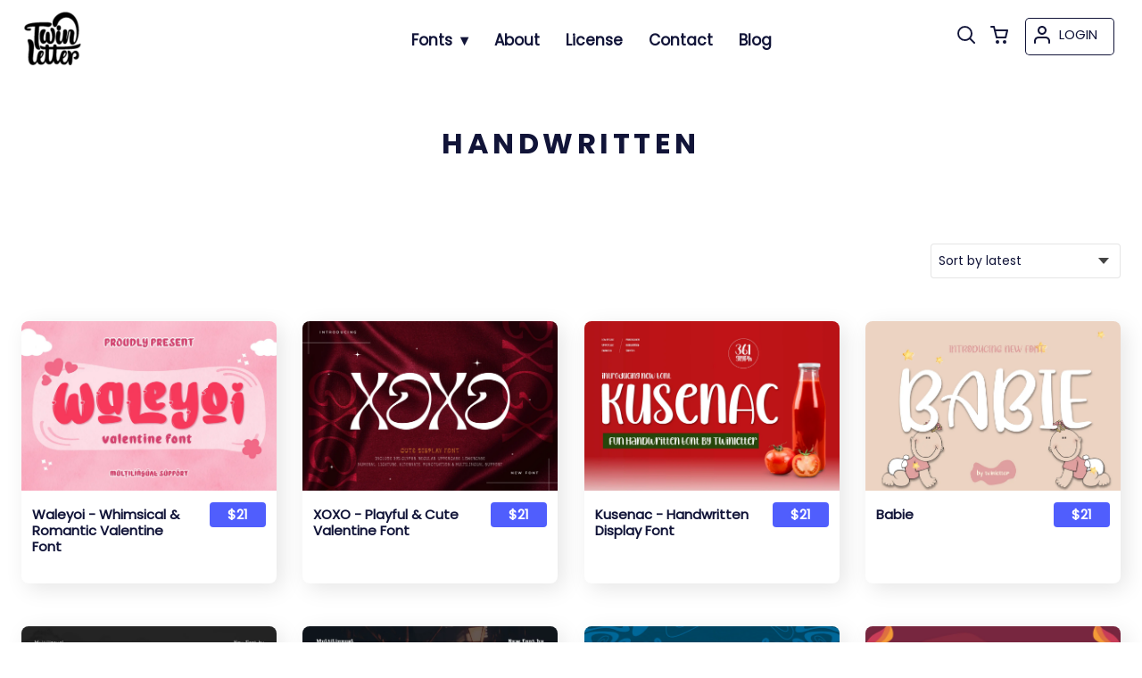

--- FILE ---
content_type: text/html; charset=UTF-8
request_url: https://twinletter.com/product-tag/handwritten/
body_size: 26847
content:
<!doctype html>
<html lang="en-US" prefix="og: https://ogp.me/ns#"><head>
<meta charset="UTF-8"><meta name="viewport" content="width=device-width,minimum-scale=1,initial-scale=1"><meta name='robots' content='max-image-preview:large'>

<!-- Search Engine Optimization by Rank Math - https://rankmath.com/ -->
<title>Handwritten - twinletter</title>
<meta name="robots" content="follow, noindex"/>
<meta property="og:locale" content="en_US" />
<meta property="og:type" content="article" />
<meta property="og:title" content="Handwritten - twinletter" />
<meta property="og:url" content="https://twinletter.com/product-tag/handwritten/" />
<meta property="og:site_name" content="twinletter" />
<meta name="twitter:card" content="summary_large_image" />
<meta name="twitter:title" content="Handwritten - twinletter" />
<meta name="twitter:label1" content="Products" />
<meta name="twitter:data1" content="347" />
<script type="application/ld+json" class="rank-math-schema">{"@context":"https://schema.org","@graph":[{"@type":"Organization","@id":"https://twinletter.com/#organization","name":"twinletter"},{"@type":"WebSite","@id":"https://twinletter.com/#website","url":"https://twinletter.com","name":"twinletter","publisher":{"@id":"https://twinletter.com/#organization"},"inLanguage":"en-US"},{"@type":"CollectionPage","@id":"https://twinletter.com/product-tag/handwritten/#webpage","url":"https://twinletter.com/product-tag/handwritten/","name":"Handwritten - twinletter","isPartOf":{"@id":"https://twinletter.com/#website"},"inLanguage":"en-US"}]}</script>
<!-- /Rank Math WordPress SEO plugin -->

		<!-- This site uses the Google Analytics by MonsterInsights plugin v9.11.1 - Using Analytics tracking - https://www.monsterinsights.com/ -->
							<script src="//www.googletagmanager.com/gtag/js?id=G-LK5YDSCNF9"  data-cfasync="false" data-wpfc-render="false" async></script>
			<script data-cfasync="false" data-wpfc-render="false">
				var mi_version = '9.11.1';
				var mi_track_user = true;
				var mi_no_track_reason = '';
								var MonsterInsightsDefaultLocations = {"page_location":"https:\/\/twinletter.com\/product-tag\/handwritten\/"};
								if ( typeof MonsterInsightsPrivacyGuardFilter === 'function' ) {
					var MonsterInsightsLocations = (typeof MonsterInsightsExcludeQuery === 'object') ? MonsterInsightsPrivacyGuardFilter( MonsterInsightsExcludeQuery ) : MonsterInsightsPrivacyGuardFilter( MonsterInsightsDefaultLocations );
				} else {
					var MonsterInsightsLocations = (typeof MonsterInsightsExcludeQuery === 'object') ? MonsterInsightsExcludeQuery : MonsterInsightsDefaultLocations;
				}

								var disableStrs = [
										'ga-disable-G-LK5YDSCNF9',
									];

				/* Function to detect opted out users */
				function __gtagTrackerIsOptedOut() {
					for (var index = 0; index < disableStrs.length; index++) {
						if (document.cookie.indexOf(disableStrs[index] + '=true') > -1) {
							return true;
						}
					}

					return false;
				}

				/* Disable tracking if the opt-out cookie exists. */
				if (__gtagTrackerIsOptedOut()) {
					for (var index = 0; index < disableStrs.length; index++) {
						window[disableStrs[index]] = true;
					}
				}

				/* Opt-out function */
				function __gtagTrackerOptout() {
					for (var index = 0; index < disableStrs.length; index++) {
						document.cookie = disableStrs[index] + '=true; expires=Thu, 31 Dec 2099 23:59:59 UTC; path=/';
						window[disableStrs[index]] = true;
					}
				}

				if ('undefined' === typeof gaOptout) {
					function gaOptout() {
						__gtagTrackerOptout();
					}
				}
								window.dataLayer = window.dataLayer || [];

				window.MonsterInsightsDualTracker = {
					helpers: {},
					trackers: {},
				};
				if (mi_track_user) {
					function __gtagDataLayer() {
						dataLayer.push(arguments);
					}

					function __gtagTracker(type, name, parameters) {
						if (!parameters) {
							parameters = {};
						}

						if (parameters.send_to) {
							__gtagDataLayer.apply(null, arguments);
							return;
						}

						if (type === 'event') {
														parameters.send_to = monsterinsights_frontend.v4_id;
							var hookName = name;
							if (typeof parameters['event_category'] !== 'undefined') {
								hookName = parameters['event_category'] + ':' + name;
							}

							if (typeof MonsterInsightsDualTracker.trackers[hookName] !== 'undefined') {
								MonsterInsightsDualTracker.trackers[hookName](parameters);
							} else {
								__gtagDataLayer('event', name, parameters);
							}
							
						} else {
							__gtagDataLayer.apply(null, arguments);
						}
					}

					__gtagTracker('js', new Date());
					__gtagTracker('set', {
						'developer_id.dZGIzZG': true,
											});
					if ( MonsterInsightsLocations.page_location ) {
						__gtagTracker('set', MonsterInsightsLocations);
					}
										__gtagTracker('config', 'G-LK5YDSCNF9', {"forceSSL":"true","link_attribution":"true"} );
										window.gtag = __gtagTracker;										(function () {
						/* https://developers.google.com/analytics/devguides/collection/analyticsjs/ */
						/* ga and __gaTracker compatibility shim. */
						var noopfn = function () {
							return null;
						};
						var newtracker = function () {
							return new Tracker();
						};
						var Tracker = function () {
							return null;
						};
						var p = Tracker.prototype;
						p.get = noopfn;
						p.set = noopfn;
						p.send = function () {
							var args = Array.prototype.slice.call(arguments);
							args.unshift('send');
							__gaTracker.apply(null, args);
						};
						var __gaTracker = function () {
							var len = arguments.length;
							if (len === 0) {
								return;
							}
							var f = arguments[len - 1];
							if (typeof f !== 'object' || f === null || typeof f.hitCallback !== 'function') {
								if ('send' === arguments[0]) {
									var hitConverted, hitObject = false, action;
									if ('event' === arguments[1]) {
										if ('undefined' !== typeof arguments[3]) {
											hitObject = {
												'eventAction': arguments[3],
												'eventCategory': arguments[2],
												'eventLabel': arguments[4],
												'value': arguments[5] ? arguments[5] : 1,
											}
										}
									}
									if ('pageview' === arguments[1]) {
										if ('undefined' !== typeof arguments[2]) {
											hitObject = {
												'eventAction': 'page_view',
												'page_path': arguments[2],
											}
										}
									}
									if (typeof arguments[2] === 'object') {
										hitObject = arguments[2];
									}
									if (typeof arguments[5] === 'object') {
										Object.assign(hitObject, arguments[5]);
									}
									if ('undefined' !== typeof arguments[1].hitType) {
										hitObject = arguments[1];
										if ('pageview' === hitObject.hitType) {
											hitObject.eventAction = 'page_view';
										}
									}
									if (hitObject) {
										action = 'timing' === arguments[1].hitType ? 'timing_complete' : hitObject.eventAction;
										hitConverted = mapArgs(hitObject);
										__gtagTracker('event', action, hitConverted);
									}
								}
								return;
							}

							function mapArgs(args) {
								var arg, hit = {};
								var gaMap = {
									'eventCategory': 'event_category',
									'eventAction': 'event_action',
									'eventLabel': 'event_label',
									'eventValue': 'event_value',
									'nonInteraction': 'non_interaction',
									'timingCategory': 'event_category',
									'timingVar': 'name',
									'timingValue': 'value',
									'timingLabel': 'event_label',
									'page': 'page_path',
									'location': 'page_location',
									'title': 'page_title',
									'referrer' : 'page_referrer',
								};
								for (arg in args) {
																		if (!(!args.hasOwnProperty(arg) || !gaMap.hasOwnProperty(arg))) {
										hit[gaMap[arg]] = args[arg];
									} else {
										hit[arg] = args[arg];
									}
								}
								return hit;
							}

							try {
								f.hitCallback();
							} catch (ex) {
							}
						};
						__gaTracker.create = newtracker;
						__gaTracker.getByName = newtracker;
						__gaTracker.getAll = function () {
							return [];
						};
						__gaTracker.remove = noopfn;
						__gaTracker.loaded = true;
						window['__gaTracker'] = __gaTracker;
					})();
									} else {
										console.log("");
					(function () {
						function __gtagTracker() {
							return null;
						}

						window['__gtagTracker'] = __gtagTracker;
						window['gtag'] = __gtagTracker;
					})();
									}
			</script>
							<!-- / Google Analytics by MonsterInsights -->
		<style id='wp-img-auto-sizes-contain-inline-css'>
img:is([sizes=auto i],[sizes^="auto," i]){contain-intrinsic-size:3000px 1500px}
/*# sourceURL=wp-img-auto-sizes-contain-inline-css */
</style>

<script type="litespeed/javascript" data-src="https://twinletter.com/wp-content/plugins/google-analytics-for-wordpress/assets/js/frontend-gtag.min.js" id="monsterinsights-frontend-script-js" data-wp-strategy="async"></script>
<script data-cfasync="false" data-wpfc-render="false" id='monsterinsights-frontend-script-js-extra'>var monsterinsights_frontend = {"js_events_tracking":"true","download_extensions":"doc,pdf,ppt,zip,xls,docx,pptx,xlsx","inbound_paths":"[{\"path\":\"\\\/go\\\/\",\"label\":\"affiliate\"},{\"path\":\"\\\/recommend\\\/\",\"label\":\"affiliate\"}]","home_url":"https:\/\/twinletter.com","hash_tracking":"false","v4_id":"G-LK5YDSCNF9"};</script>
<script src="https://ajax.googleapis.com/ajax/libs/jquery/3.7.1/jquery.min.js" id="jquery-js"></script>




<script id="google_gtagjs" type="litespeed/javascript" data-src="https://www.googletagmanager.com/gtag/js?id=G-JH51F2QK6R"></script>
<script id="google_gtagjs-inline" type="litespeed/javascript">window.dataLayer=window.dataLayer||[];function gtag(){dataLayer.push(arguments)}gtag('js',new Date());gtag('config','G-JH51F2QK6R',{})</script>
<link rel="icon" href="https://i0.wp.com/twinletter.com/wp-content/uploads/2021/08/cropped-twinletter-0-02.png?fit=512%2C5512&ssl=1"><link rel="preconnect" href="https://fonts.gstatic.com" crossorigin>
<style>
:root {
--bodytextsize : 16px;
--bodylineheight : 2; 
--bodybgcolor : #FFFFFF; 
--bodytextcolor : #111438;
--bodyh1size : 32px;
--bodyh2size : 24px;
--bodyh3size : 18px;
--bodyheadinglineheight : 1;
--bodylinkcolor: #505EFD;
--globalgreyel: #f5f5f5;
}
html {scroll-behavior: smooth;}
select,textarea:focus, input:focus, summary{outline: none;-webkit-box-shadow: none;box-shadow: none;}
img{max-width:100%;height:auto}
a:active, a:focus,a:visited {text-decoration: none;}
@font-face{font-family:fontbody;font-display: swap;
src:url(https://fonts.gstatic.com/s/poppins/v15/pxiEyp8kv8JHgFVrJJfecnFHGPc.woff2) format("woff2");unicode-range: U+0000-00FF, U+0131, U+0152-0153, U+02BB-02BC, U+02C6, U+02DA, U+02DC, U+2000-206F, U+2074, U+20AC, U+2122, U+2191, U+2193, U+2212, U+2215, U+FEFF, U+FFFD}body{margin:0;padding:0;overflow-x:hidden;font-family:fontbody;font-weight:normal;-webkit-font-smoothing: antialiased;-moz-osx-font-smoothing: grayscale;font-size:var(--bodytextsize);line-height:var(--bodylineheight);color:var(--bodytextcolor);background:var(--bodybgcolor)}@font-face{font-family:fontheading;font-display: swap;
src:url(https://fonts.gstatic.com/s/poppins/v15/pxiByp8kv8JHgFVrLCz7Z1xlFd2JQEk.woff2) format("woff2");unicode-range: U+0000-00FF, U+0131, U+0152-0153, U+02BB-02BC, U+02C6, U+02DA, U+02DC, U+2000-206F, U+2074, U+20AC, U+2122, U+2191, U+2193, U+2212, U+2215, U+FEFF, U+FFFD}h1,h2,h3 {margin:0;padding:0;font-family:fontheading;line-height:var(--bodyheadinglineheight)}h1{font-size:var(--bodyh1size);font-weight:700}h2{font-size:var(--bodyh2size);font-weight:normal}h3{font-size:var(--bodyh3size);font-weight:normal}a{font-style:normal;font-weight:normal;text-decoration:none;color:#505EFD}.g9topfrm{max-width:1440px;margin:auto;position:relative;opacity:0;transition: all 0.2s ease-in-out;}
.cookieconsent{position:fixed;left:0;bottom:0;padding:18px 9px 18px 9px;background:#F3F5F9;color:#4A4A4A;text-align:center;width:calc(100% - 18px);z-index:1;border-top:1px solid #1111114d;}
.cookieconsent a{color:#bb0a1e;text-decoration:underline}
#gdprok {display:block;cursor:pointer;width:72px;padding:9px 0px 9px 0px;margin:auto;margin-top:18px;text-align:center;background:#CAEBF2;border:none;border:1px solid #111111;border-radius:4px;-webkit-border-radius:4px;}
#g9backtopbutton {border:none;width:36px;height:36px;text-indent:-9999px;background:url("https://twinletter.com/wp-content/themes/wptypeface/images/up.svg") center center no-repeat rgba(0,0,0,0.7);
border-radius:50%;-webkit-border-radius:50%;position:fixed;right:0;bottom:0;cursor:pointer;z-index:1}
.g9backtopbuttonsmooth {opacity:1}
.gamanyoutube iframe{border:none}
.gamanyoutube{background-color:#000;position:relative;padding-top:56.25%;overflow:hidden;cursor:pointer}.gamanyoutube img{width:100%;top:-16.84%;left:0;opacity:.7}.gamanyoutube .play-button{width:90px;height:60px;background-color:#333;box-shadow:0 0 30px rgba(0,0,0,.6);z-index:1;opacity:.8;border-radius:6px}.gamanyoutube .play-button:before{content:"";border-style:solid;border-width:15px 0 15px 26px;border-color:transparent transparent transparent #fff}.gamanyoutube .play-button,.gamanyoutube img{cursor:pointer}.gamanyoutube .play-button,.gamanyoutube .play-button:before,.gamanyoutube iframe,.gamanyoutube img{position:absolute}.gamanyoutube .play-button,.gamanyoutube .play-button:before{top:50%;left:50%;transform:translate3d(-50%,-50%,0)}.gamanyoutube iframe{height:100%;width:100%;top:0;left:0}
.g9pagetitle{text-align: center;text-transform:uppercase;letter-spacing: 4.5px;padding-top:48px;padding-bottom:48px;margin-bottom:48px}
.g9home3columnitem,.g9home4columnitem,.g9home5columnitem{margin-top:48px;overflow:hidden}
.g9arcpro-content-area .woocommerce-info{text-align:center;padding:24px}
.g9loopframe{max-width:1280px;margin:auto}
@media  (max-width:767px){
.g9pageouter {padding: 0px 18px 128px 18px;}
.g9pagetitle{padding-left:18px;padding-right:18px}
.g9pagecontent{}
}
@media  (min-width:768px){
.g9pageouter {padding: 0px 24px 128px 24px;}
.g9pagetitle{padding-left:24px;padding-right:24px}
.g9home3column{display:grid;grid-template-columns: 32% 32% 32%;grid-column-gap:2%}
.g9home4column,.g9homearcgrid{display:grid;grid-template-columns: 23.203125% 23.203125% 23.203125% 23.203125%;grid-column-gap:2.3958333333%;}
.g9home5column {display:grid;
grid-template-columns: 18% 18% 18% 18% 18%;grid-column-gap:2.5%}
}
@media  (min-width: 768px) and (max-width: 1919px)  {
.g9pagecontent{max-width:1280px;margin:auto;}
}
@media  (min-width:1920px){
.g9pagecontent{max-width:1280px;margin:auto;}
}
</style>  
<style>
:root {
--g9logotxtsize : 1vw;
--g9logotxtclr : #111438;
--g9topnavbgcolor : #ffffff;
--g9topnavsearchbg : #F4F5FF;
--g9topnavsubmenuwidth : 180px;
--g9topnavfontfamily : fontbody;
--g9topnavfontweight : bold;
--g9topnavfontsize : 17px;
--g9topnavlinkcolor : #111438;
--g9topnavlinkcolorhover : #505EFD;
--g9topnavlinkhoverbg : rgba(255, 255, 255, 0.68);
--g9topnavbgpaddingtop : 10px;
--g9topnavbgpaddingbottom : 6px;
--g9topnavlinkmargintop : 18px;
--g9searchformdesktopmargintop : -18px;
--g9topnavlinkmarginleft : 337px;
--g9topnavlinkmarginleftwoologin : 301px;
--g9underheadbg : #F4F5FF;
--g9topnaviconmargintop : 10px;
--g9shopcounterdesktopmargin : 5px;
--g9miadesktop : 8px;
--g9miatabtop : 7px;
--g9miamobtop : 10px;
--g9mianyartop : 11px;
--g9csnyartop : 15px;     
--searchformfieldnonfilterwidthcalc : 325px;
--searchformfieldnonfilterwidthcalclogin : 289px;
}
@font-face {font-family:fontlogo;font-display: swap;src: local(".HelveticaNeueDeskInterface-Regular"), local(".SFNSText-Regular"), local(".LucidaGrandeUI"), local("Ubuntu Regular"), local("Segoe UI Regular"), local("Roboto-Regular"), local("DroidSans"), local("Tahoma");}#g9topnavbg,.g9mobmenuscreen{background:var(--g9topnavbgcolor );}#g9topnavbg{position: sticky;position:-webkit-sticky;top: 0;z-index:5}.g9topnavinner,.g9topnavinnerwoo{max-width:1280px;margin:auto;position:relative}
.logo a{font-family:fontlogo;line-height:1;color:var(--g9logotxtclr );position:relative;z-index:5}
#opcls,#g9dasboardbutton,.logged-in #g9loginbutton{display:none}
.g9mobmenuscreen{position:fixed;width:100%;height:100%;top:0;left:0;right:0;bottom:0;z-index:3;display:none}
.g9mobmenuscreenon{display:block}
#searchformfieldnonfilter,#searchformfieldnonfilterunderhead,#g9searchfilter,#searchformfieldwfilter,#g9searchfilterunderhead,#searchformfieldwfilterunderhead{font-family:var(--g9topnavfontfamily );font-size:var(--g9topnavfontsize );line-height:1;color:var(--bodytextcolor )}
.g9naviconwoocart{position:relative}
.g9naviconwoocart a{display:block;width:32px;height:28px;padding-top:4px;text-align:center;border-radius:50%;-webkit-border-radius:50%;}
.g9naviconwoocart a:hover{background:var(--g9topnavlinkhoverbg )}
.shopcounter{width:20px;height:20px;text-align:center;background:#AC2306;color:#fff;-webkit-border-radius:50%;border-radius: 50%;font-size:14px;line-height:18px;position:absolute;right:-3px}
@supports (backdrop-filter: blur(5px)) { 
.g9dashnavpopupfrm{backdrop-filter: blur(5px)}}
@supports (-webkit-backdrop-filter: blur(5px)) {
.g9dashnavpopupfrm{-webkit-backdrop-filter: blur(5px)}}
@supports not (backdrop-filter: blur(5px)) {.blurscreenon   {
  filter: url("https://twinletter.com/wp-content/themes/wptypeface/images/filter.svg#blur");}}
.g9dashnavpopupfrm{display:grid;grid-template-columns:270px;justify-content: center;align-content:center;width:100%;height:100vh;position:fixed;top:0;z-index:9;background:rgba(0,0,0,0.7);	-ms-transform: scale(0.5);-webkit-transform: scale(0.5);transform: scale(0.5);opacity: 0;filter: alpha(opacity=0);-moz-transition: all 0.3s ease-in;-o-transition: all 0.3s ease-in;transition: all 0.3s ease-in;visibility: hidden;}
.g9dashnavpopup{background:white;color:black;border-radius:8px;-webkit-border-radius:8px;position:relative;box-shadow: 5px 3px 30px}
.g9popupname{color:var(--g9topnavlinkcolor);background:var(--g9topnavbgcolor);padding:12px 18px 12px 18px;display:grid;
grid-template-columns: 36px calc(100% - 45px) ;
grid-column-gap:9px;color:var(--g9topnavlinkcolor);font-family:fontheading;font-size:18px; border-top-left-radius: 8px;-webkit-border-top-left-radius: 8px;}
.g9popupname span{margin-top:5px;white-space: nowrap;overflow: hidden;text-overflow: ellipsis;}
.g9dashnavpopup a{display:block;text-align:center;padding:12px 0px 12px 0px;border-bottom:1px dotted #ccc;font-size:14px;color:var(--bodytextcolor)}
.g9popuplo{border:none;background: rgba(201, 54, 54,0.9);color:#fff !important;border-bottom-left-radius: 8px;border-bottom-right-radius: 8px;-webkit-border-bottom-left-radius: 8px;-webkit-border-bottom-right-radius: 8px;}
.g9closepopup{display:block;border:none;background:none;position:absolute;top:-12px;right:-9px;cursor:pointer}
.g9dashnavpopupfrmon{opacity: 1;filter: alpha(opacity=100);-ms-transform: scale(1);-webkit-transform: scale(1);transform: scale(1);visibility: visible;}
.g9underhead{position:relative;background:var(--g9underheadbg);padding-top:9px;;padding-bottom:18px}
@media  (max-width:767px){
#g9topnavbg{width:calc(100% - 18px);padding:var(--g9topnavbgpaddingtop) 9px var(--g9topnavbgpaddingbottom ) 9px;transition:all 0.5s ease-in-out;-webkit-transition:all 0.5s ease-in-out}
#opcls:checked ~ .g9toplinkgroup {transform: translateX(-9px); -webkit-transform: translateX(-9px);}
.g9toplinkgroup{transform: translateX(calc(-100% - 9px)); -webkit-transform: translateX(calc(-100% - 9px)); }
.g9toplinkgroup a{padding-left:9px}
.logo a{font-size:6vw}
.g9closesubmenubutton{margin-right:9px}
.g9opensubmenubutton{margin-right:14px}
.searchformnonfilter,#searchformwfilter,.searchformunderhead,.searchformunderheadwfilter{display:block;width:calc(100% - 18px);margin:auto}
.g9toplinkgroup{width:calc(100% + 18px)}
.g9naviconwoocart{position:absolute;top: var(--g9miatabtop );right:45px;z-index:5}
.g9naviconwoomiatxt{display:none}
#g9loginbutton,.logged-in #g9dasboardbutton{position:absolute;top: var(--g9miatabtop );right:0;box-shadow: 0 0 0 1px var(--g9topnavlinkcolor);width:32px;height:28px;padding-top:4px;text-align:center;border-radius:50%;-webkit-border-radius:50%;z-index:5}
.logged-in #g9dasboardbutton{display:block}
}
@media  (min-width:768px){
#g9topnavbg{width:calc(100% - 48px);padding:var(--g9topnavbgpaddingtop) 24px var(--g9topnavbgpaddingbottom ) 24px;transition:all 0.5s ease-in-out;-webkit-transition:all 0.5s ease-in-out}
.logo a{font-size:var(--g9logotxtsize );}
#g9loginbutton{display:grid;
grid-template-columns: 20px calc(100% - 29px) ;
grid-column-gap:9px;color:var(--g9topnavlinkcolor);box-shadow: 0 0 0 1px var(--g9topnavlinkcolor);border-radius:4px;-webkit-border-radius:4px;cursor:pointer;font-size:15px;line-height:1;text-transform:uppercase}
.logged-in #g9dasboardbutton{display:grid;width:100%;
grid-template-columns: 20px calc(100% - 29px) ;grid-column-gap:9px;color:var(--g9topnavlinkcolor);box-shadow: 0 0 0 1px var(--g9topnavlinkcolor);border-radius:4px;-webkit-border-radius:4px;cursor:pointer;font-family:var(--g9topnavfontfamily );font-size:15px;line-height:1;text-transform:uppercase}
.g9naviconwoomiatxt{margin-top:2px}
}
@media  (min-width: 768px) and (max-width: 1139px)  {
#opcls:checked ~ .g9toplinkgroup {transform: translateX(-24px); -webkit-transform: translateX(-24px);}
.g9toplinkgroup{transform: translateX(calc(-100% - 24px)); -webkit-transform: translateX(calc(-100% - 24px)); }
.g9toplinkgroup a{padding-left:24px}
.g9closesubmenubutton{margin-right:24px}
.g9opensubmenubutton{margin-right:29px}
.searchformnonfilter,#searchformwfilter,.searchformunderhead,.searchformunderheadwfilter{display:block;width:calc(100% - 48px);margin:auto}
.g9toplinkgroup{width:calc(100% + 48px)}
#g9loginbutton{width:90px;position:absolute;top:var(--g9mianyartop );right:0;z-index:5;padding:6px 0px 8px 8px;}
.logged-in #g9dasboardbutton{width:135px;position:absolute;top:var(--g9miatabtop );right:0;z-index:5;padding:6px 0px 8px 8px;}
.g9naviconwoocart{position:absolute;top: var(--g9miamobtop );right:117px;z-index:5}
.logged-in .g9naviconwoocart{position:absolute;top: var(--g9mianyartop );right:162px;z-index:5}
}
@media  (max-width:1139px){
.desktopsearchlabel,.g9buttonoff,.g9closesubmenubutton{display:none}
.g9toplinkgroup{display:block;min-height: 100vh;font-family:var(--g9topnavfontfamily );font-size:18px;position:absolute;z-index: 4; -webkit-transition: 0.5s ease-out;-o-transition: 0.5s ease-out; transition: 0.5s ease-out;padding-bottom:65px}
#opcls:checked ~ .g9toplinkgroup { -webkit-transition: 0.5s ease-out; -o-transition: 0.5s ease-out; transition: 0.5s ease-out;}
.g9toplinkgroup a{color:var(--g9topnavlinkcolor );}
.g9toplinkgroup ul{list-style-type:none;margin:0;padding:0;}
.g9toplinkgroup ul li {margin-top:12px}
.sub-menu {font-size:0px;opacity:0;-webkit-transition: opacity .1s, font-size .3s ease-in;-o-transition: opacity .1s, font-size .3s ease-in;transition: opacity .1s, font-size .3s ease-in;position:absolute}
.subemnuactive { font-size:18px;opacity:1;}
.g9closesubmenubutton{position:relative;line-height:1;margin-top:5px;float:right;font-size:18px;padding:0px 8px 3px 7px;background:var(--g9topnavlinkhoverbg );color:var(--g9topnavlinkcolorhover);border-radius:50%;-webkit-border-radius:50%;cursor:pointer}
.g9opensubmenubutton{position:relative;line-height:1;margin-top:5px;float:right;font-size:18px;border-radius:5px;-webkit-border-radius:5px;cursor:pointer;color:var(--g9topnavlinkcolor )}
.g9buttonactive{display:block}
#opcls:checked ~ #g9closemenu{opacity:1;z-index:7;transform:rotate(180deg);-webkit-transform:rotate(180deg);-o-transform:rotate(180deg);-ms-transform:rotate(180deg);}
#opcls:checked ~ #g9openmenu{opacity:0;transform:rotate(180deg);-webkit-transform:rotate(180deg);-o-transform:rotate(180deg);-ms-transform:rotate(180deg);}
#g9openmenu{display:block;width:20px;height:20px;padding:3px;cursor:pointer;-webkit-border-radius:5px;border-radius:5px;transition: all 0.7s ease-in-out;line-height:1}
#g9closemenu{display:block;width:23px;height:23px;line-height:1;position:absolute;z-index:1;cursor:pointer;opacity:0;transition: all 0.7s ease-in-out;}
#g9openmenu:hover{background:var(--g9topnavlinkhoverbg );}
.searchformnonfilter,#searchformwfilter{margin-top:24px;margin-bottom:24px;background: var(--g9topnavsearchbg );-webkit-border-radius: 4px;border-radius: 4px;position:relative;padding-top:2px}
.searchformunderhead{background: var(--g9topnavsearchbg );-webkit-border-radius: 4px;border-radius: 4px;position:relative;padding-top:2px}
.searchformunderheadwfilter{background: var(--g9topnavsearchbg );-webkit-border-radius: 4px;border-radius: 4px;position:relative;padding:6px 0px 6px 0px}
#searchformfieldnonfilter,#searchformfieldnonfilterunderhead,.topsearchformsubmit{display:inline-block;border:none;background:transparent;margin:0;padding:0}
#searchformfieldnonfilter,#searchformfieldnonfilterunderhead{width:calc(100% - 38px);float:left;padding-bottom:8px;padding-left:9px;margin-top:4px}
.topsearchformsubmit{position:absolute;top:7px;cursor:pointer}
#g9searchfilter,#g9searchfilterunderhead{display:block;float:left;width:116px;margin:0;padding:0;border: none;cursor: pointer;background: url("https://twinletter.com/wp-content/themes/wptypeface/images/down.svg") 99px 5px no-repeat ;-moz-appearance: none;-webkit-appearance: none;appearance: none;margin-top:3px;margin-left:9px}
#searchformwfilter{padding:8px 0px 8px 0px}
#searchformfieldwfilter,#searchformfieldwfilterunderhead{display:block;width:calc(100% - 174px);float:left;border:none;margin-left:18px;background:transparent}
#searchformwfilter .topsearchformsubmit{top:10px}
.shopcounter{top:-5px}    
}
@media  (min-width:1140px){
#opcls,#g9openmenu,#g9closemenu,.g9buttonoff,.g9closesubmenubutton,.g9opensubmenubutton,.topsearchformsubmit{display:none}
.desktopsearchlabel{display:block;width:32px;height:28px;padding-top:4px;text-align:center;margin-top:var(--g9csnyartop );cursor:pointer;border-radius:50%;-webkit-border-radius:50%;}
.desktopsearchlabel:hover{background:var(--g9topnavlinkhoverbg )}
.g9toplinkgroup{position:relative;margin-top:var(--g9topnavlinkmargintop );margin-left:var(--g9topnavlinkmarginleft )}
.logged-in .g9topnavinnerwoo .g9toplinkgroup{margin-left:var(--g9topnavlinkmarginleftwoologin )}
.g9toplinkgroup ul{margin:0;padding:0;list-style:none;font-family:var(--g9topnavfontfamily );font-size:var(--g9topnavfontsize );-webkit-transition:all .5s;-o-transition:all .5s;transition:all .5s;}
.g9toplinkgroup li{display:inline-block;line-height:1;position:relative;}
.g9toplinkgroup li a {display:block;padding:7px 12px 8px 12px;color:var(--g9topnavlinkcolor );font-weight:var(--g9topnavfontweight );border-radius:4px;-webkit-border-radius:4px;margin-top:2px}
.g9toplinkgroup li a:hover {color:var(--g9topnavlinkcolorhover);background:var(--g9topnavlinkhoverbg )}
.g9toplinkgroup ul ul {position: absolute;left: 7px;top: 100%;visibility: hidden;opacity: 0;z-index:1}
.g9toplinkgroup ul ul ul {left: 100%;top: 0;}
.g9toplinkgroup ul li ul {margin-left:-8px}
.g9toplinkgroup ul li ul li ul{margin-left:0}
.g9toplinkgroup li ul li a{padding-top:12px;padding-bottom:12px}
.g9toplinkgroup li ul li a:hover  {background:#000;}
.g9toplinkgroup li:hover > ul {visibility: visible;opacity: 1;}
.g9toplinkgroup li a:not(:only-child):after{ content: "\25BE";padding-left:9px}
.g9toplinkgroup li ul li a:not(:only-child):after { content: "\25B8";float:right;}
.g9toplinkgroup li:hover li a{width:var(--g9topnavsubmenuwidth );background: rgba(0, 0, 0, 0.6);color:#fff;border-radius:0;-webkit-border-radius:0;margin-top:0}
#searchformfieldnonfilter,#searchformwfilter {display: block;padding: 0;margin: 0;border: none;width: 0px;height:22px;overflow:hidden;position: absolute;z-index:2;right: 0px;-webkit-transition: 200ms;-ms-transition: 200ms;-o-transition: 200ms;transition: 200ms;padding:7px 0px 8px 0px;border-top-left-radius: 4px;-webkit-border-top-left-radius: 4px;border-bottom-left-radius: 4px;-webkit-border-bottom-left-radius: 4px;background: var(--g9topnavsearchbg );}
#searchformfieldnonfilter:focus,#searchformwfilter:focus-within  {opacity:1;width:calc(100% + var(--searchformfieldnonfilterwidthcalc ));padding-left:12px;}
.logged-in .g9topnavinnerwoo #searchformfieldnonfilter:focus,.logged-in #searchformwfilter:focus-within{opacity:1;width:calc(100% + var(--searchformfieldnonfilterwidthcalclogin));padding-left:12px}
.g9naviconwoo{width:189px;line-height:1; display:grid;
grid-template-columns: 32px 32px calc(100% - 82px);
grid-column-gap:5px;}
.g9naviconwoocart a{margin-top:var(--g9csnyartop);}
.g9naviconwoomia {margin-top:var(--g9mianyartop);margin-left:9px}
#g9loginbutton,.logged-in #g9dasboardbutton{padding:8px 0px 10px 8px;}
.logged-in .g9naviconwoo{width:225px;}
#g9searchfilter{display:block;float:left;width:128px;margin:0;padding:0;border: none;cursor: pointer;background: url("https://twinletter.com/wp-content/themes/wptypeface/images/down.svg") 111px 5px no-repeat ;-moz-appearance: none;-webkit-appearance: none;appearance: none;margin-top:3px}
#searchformfieldwfilter{display:block;width:calc(100% - 189px);float:left;border:none;margin-left:18px;background:transparent}
.g9underhead{display:none}
.shopcounter{top:var(--g9shopcounterdesktopmargin)}    
}
@media  (max-width: 767px){.g9topnavinnerwoo .logo{width: calc(100% - 127px)}}@media  (max-width: 1139px){.g9topnavinner .logo{width: calc(100% - 38px)}.g9topnavinner #g9openmenu{position:absolute;top:var(--g9topnaviconmargintop );right:0;z-index:5;} .g9topnavinner #g9closemenu{top:var(--g9topnaviconmargintop );right:0}.g9topnavinnerwoo #g9openmenu{position:absolute;top:var(--g9topnaviconmargintop );left:0;z-index:5;}.g9topnavinnerwoo #g9closemenu{left:0;top:var(--g9topnaviconmargintop )}.g9topnavinnerwoo .logo {margin-left:40px}}@media  (min-width:1140px){.g9topnavinner{display:grid;grid-template-columns: 70px calc(100% - 138px) 32px;grid-column-gap:18px;}.g9topnavinnerwoo{display:grid;grid-template-columns: 70px calc(100% - 295px) 189px;grid-column-gap:18px;}.logged-in .g9topnavinnerwoo{display:grid;grid-template-columns: 70px calc(100% - 331px) 225px;grid-column-gap:18px;}}.g9naviconwoomia a:hover,#g9loginbutton:hover,#g9dasboardbutton:hover{color:var(--g9topnavlinkcolorhover);background:var(--g9topnavlinkhoverbg );box-shadow: 0 0 0 1px var(--g9topnavlinkcolorhover);}
</style>
<style>
:root {
--g9footerheadsize : 16px;
--g9footertxtsize : 14px;
--g9footerbg : #111438;
--g9footerheadingclr : #ffffff;
--g9footerlinkclr : #ffffff;
--g9footerlinkclrhover : #FFD05E;
}
.footbase{background:var(--g9footerbg );font-size:var(--g9footertxtsize);color:var(--g9footerlinkclr );}
.footbase a {color:var(--g9footerlinkclr );}
.footbase a:hover {color:var(--g9footerlinkclrhover );}
.footnavi{padding-top:56px;padding-bottom:32px}
.g9footsignature{font-size:14px;color:var(--g9footerheadingclr);text-align:center;padding-top:24px;padding-bottom:24px}
.footerheading{font-size:var(--g9footerheadsize );color:var(--g9footerheadingclr );margin-bottom: 32px;}
.footerimage,.footertext,.footershortcode,.socmedfrm{margin-bottom:32px}
.footermenu{margin-bottom:32px}
.footermenu ul {margin: 0;margin-bottom: 0px;padding: 0;list-style: none;}
.footermenu li {margin-bottom: 12px;}
.socmedbutton{display:inline-block}
@media  (max-width:767px){
.footnavi,.g9footsignatureinner{padding-left:9px;padding-right:9px;text-align:center}
.footnavi img{display:block;margin-left:auto;margin-right: auto}
.socmedbutton{margin:9px}
}
@media  (min-width:768px){
.footnavi,.g9footsignatureinner{padding-left:24px;padding-right:24px}
.footgrid3 {display: grid;grid-template-columns: 30% 30% 30%;grid-column-gap: 5%;grid-auto-rows: auto;}
.footgrid3 .socmedbutton{margin-right:9px}
}
@media  (min-width: 768px) and (max-width: 1139px)  {
.footgrid4 img,.footgrid5 img{display:block;margin-left:auto;margin-right: auto}
.footgrid4,.footgrid5 {text-align:center}
.footgrid4 .socmedbutton,.footgrid5 .socmedbutton{margin:9px}
}
@media  (max-width:1139px){
.footgrid4,.footgrid5 {max-width:720px;margin:auto;}
}
@media  (min-width:1140px){
.footgrid4 {display: grid;grid-template-columns: 22% 22% 22% 22%;grid-column-gap: 4%;}
.footgrid5{display:grid;
grid-template-columns: 17% 17% 17% 17% 17%;
grid-column-gap:3.75%;
grid-auto-rows: auto}
.socmedbutton{margin-right:9px}
}
@media  (min-width: 1140px) and (max-width: 1919px)  {
.footgrid5,.footgrid4,.g9footsignatureinner,.footgrid3{max-width:1280px;margin:auto;}
}
@media  (min-width:1920px){
.footgrid5,.footgrid4,.g9footsignatureinner,.footgrid3{max-width:1280px;margin:auto;}
}
</style>
<link rel="preconnect" href="https://i0.wp.com/" ><link rel="icon" href="https://twinletter.com/wp-content/uploads/2021/08/cropped-twinletter-0-02-32x32.png" sizes="32x32" />
<link rel="icon" href="https://twinletter.com/wp-content/uploads/2021/08/cropped-twinletter-0-02-192x192.png" sizes="192x192" />
<link rel="apple-touch-icon" href="https://twinletter.com/wp-content/uploads/2021/08/cropped-twinletter-0-02-180x180.png" />
<meta name="msapplication-TileImage" content="https://twinletter.com/wp-content/uploads/2021/08/cropped-twinletter-0-02-270x270.png" />
<style>
:root {
--g9prodcatalogttlfontfam : fontbody;
--g9prodcatalogttlfontsize : 15px;
--g9prodcatalogttlfontweight : bold;
--g9prodcatalogttlclr : #111438;
--g9prodcatalogprcfontfam : fontbody;
--g9prodcatalogprcfontize : 15px;
--g9prodcatalogprcfontweight : bold;
--g9prodcatalogprctop : 8px;
--g9prodcatalogprcclr : #ffffff;
--g9prodcatalogprcbg : #505EFD;
--g9prodcatalogcatfontfam : fontbody;
--g9prodcatalogcatfontweight : normal;
--g9prodcatalogcatfontsize : 13px;
--g9prodcatalogcatclr : #111438;
--g9loopframegrid : 23.203125% 23.203125% 23.203125% 23.203125%;
--g9loopframegridgap : 2.3958333333%;
--g9prodbuttonclr : #ffffff;
--g9prodbuttonbg : #505EFD;
}
.prodlist,.g9loopframe li{margin-top:48px;overflow:hidden;background:#ffffff;transition: all .2s ease-in-out;-webkit-transition: all .2s ease-in-out;position:relative;border-radius: 8px;-webkit-border-radius:8px;box-shadow: 6px 6px 24px 0 rgba(0,0,0,0.1);}
.prodlist:hover,.g9loopframe li:hover{transform: scale(1.025);-webkit-transform: scale(1.025)}
.g9prodnoimgcol4{width:100%;padding-top:66.6%;background-repeat: no-repeat;background-position: center center;background-size:inherit}
.g9prodimgcol4{width:100%;padding-top:66.6%;background-repeat: no-repeat;background-position: center center;background-size:cover}
.g9prodnoimgcol3{width:100%;padding-top:56.25%;background-repeat: no-repeat;background-position: center center;background-size:inherit}
.g9prodimgcol3{width:100%;padding-top:56.25%;background-repeat: no-repeat;background-position: center center;background-size:cover}
.g9prodatagrid{width:calc(100% - 24px);padding:0px 12px 32px 12px;display:grid;
grid-template-columns: calc(100% - 81px) 63px;grid-column-gap:18px}
.g9prodata{padding:0px 12px 32px 12px;text-align:center}
.prodr{padding-top:5px;margin-top:var(--g9prodcatalogprctop)}
.g9prodata .prodr{width:63px;margin:auto;margin-top:var(--g9prodcatalogprctop)}
.prodrinner{padding-top:5px;padding-bottom:5px;text-align:center;border-radius:4px;-webkit-border-radius:4px;line-height:1.2;font-family:var(--g9prodcatalogprcfontfam);font-weight:var(--g9prodcatalogprcfontweight);font-size:var(--g9prodcatalogprcfontize);color:var(--g9prodcatalogprcclr);background:var(--g9prodcatalogprcbg);}
.ttlprodataarc{display:block;font-family:var(--g9prodcatalogttlfontfam);font-weight:var(--g9prodcatalogttlfontweight);font-size:var(--g9prodcatalogttlfontsize);color:var(--g9prodcatalogttlclr);margin-top:18px;line-height:1.2;}
.g9catinsidecatalog a{font-family:var(--g9prodcatalogcatfontfam);font-weight:var(--g9prodcatalogcatfontweight);font-size:var(--g9prodcatalogcatfontsize);color:var(--g9prodcatalogcatclr);margin-top:9px;line-height:1.2;text-transform: uppercase;letter-spacing: 1.8px;}
.g9salebadge{width:54px;height:54px;font-size:14px;line-height:1;background:rgba(255,0,0,0.7);color: #fff;border-radius:50%;-webkit-border-radius:50%;position:absolute;right:9px;top:9px;text-align:center}
.g9salestxt{display:block;padding-top:50%;margin-top:-7px}
.g9arcpro-content-area{padding-bottom: 128px;}
.woocommerce-products-header{padding-top:48px;padding-bottom:48px;margin-bottom:48px}
.woocommerce-products-header h1{text-align: center;text-transform:uppercase;letter-spacing: 4.5px}
.woocommerce-products-header p{margin:0;padding:0;text-align:center;padding:16px 0px 0px 0px}
.orderby {display: block;cursor: pointer;padding: 8px 32px 8px 8px;float: right;font-family:fontbody;background:url("https://twinletter.com/wp-content/themes/wptypeface/images/down.svg") center right 12px no-repeat #fff;border: 1px solid rgba(0,0,0,.1);-webkit-appearance: none;appearance: none;font-size:14px;color: var(--bodytextcolor);border-radius: 4px;-webkit-border-radius: 4px;}
#g9orderingspace{clear: both;width: 100%;}
.g9loopframe ul,.woocommerce-pagination ul{margin:0;padding:0;list-style:none}
.woocommerce-pagination{text-align: center;margin-top: 64px;margin-bottom: 32px;}
.woocommerce-pagination li{display: inline-block;border: 1px solid rgba(0,0,0,.1)}
.woocommerce-pagination li a{display:block;padding: 8px 14px 8px 14px;background:#ffffff;color:var(--bodytextcolor )}
.woocommerce-pagination li .current{display:block;padding: 8px 14px 8px 14px;}
.woocommerce-pagination li a:hover{background:#e6e6fa}
.woocommerce-pagination li .current{color:var(--g9prodbuttonclr);background:var(--g9prodbuttonbg);cursor:pointer}
.g9mobnavigation a {font-weight:bold;color:var(--bodytextcolor )}
@media  (max-width:767px){
.woocommerce-products-header,.g9arcpro-site-main{padding-left:18px;padding-right:18px}
.woocommerce-pagination{display:none}
}
@media  (min-width:768px){
.woocommerce-products-header,.g9arcpro-site-main{padding-left:24px;padding-right:24px}
.g9loopframe ul{display:grid;grid-template-columns: var(--g9loopframegrid);grid-column-gap:var(--g9loopframegridgap)}
.g9mobnavigation{display:none}
}
@media  (min-width: 768px) and (max-width: 1919px)  {
.g9arcpro-site-main{max-width:1280px;margin:auto;}
}
@media  (min-width:1920px){
.g9arcpro-site-main{max-width:1280px;margin:auto;}
}
</style>
<style>
.g9arctitlefrm{padding:48px 24px 48px 24px;margin-bottom:48px;text-align:center}
.g9arctitlefrm p{margin:0;padding:0;padding-top:16px}
.g9arctitle{text-transform: uppercase;letter-spacing:1px;}
.pagina {text-align:center;margin-top:72px}
.pagina a,.pagina .current{display: inline-block;border: 1px solid rgba(0,0,0,.1);padding: 8px 14px 8px 14px;}
.pagina a{background:#ffffff;color:var(--bodytextcolor )}
.pagina a:hover{background:#e6e6fa}
.pagina .current{color:var(--g9prodbuttonclr);background:var(--g9prodbuttonbg);cursor:pointer}
.g9mobnavigation a {font-weight:bold;color:var(--bodytextcolor )}
.arclistxt,.arcpic,.arcpicnoimg{margin-bottom:24px}
.g9blogarchivefrm{max-width:1062px;margin:auto;background:#fff;padding:1px 24px 24px 24px;margin-bottom:99px}
.g9authorcard{max-width:993px;margin:auto;padding:48px 24px 48px 24px;}
.arclist{margin-top:48px}
.arclist2{max-width:1014px;margin:auto;margin-top:72px}
.arclist3{max-width:1014px;margin:auto;}
.arclistl2 img {max-width:100%;height:auto}
.arclistl h2,.arclistl h3{font-size:18px}
.arclist2 h2,.arclist2 h3{font-size:32px}
.g9arcpostdate {font-size:12px;line-height:1;opacity: 0.5;padding-top:5px;padding-bottom:24px}
.g9arcpostdate2 {line-height:1;opacity: 0.5;padding-bottom:24px}
.g9arcpostdate3 {font-size:12px;line-height:1;opacity: 0.5;padding-top:5px;padding-bottom:24px}
.g9arcreadmore{display:block;padding-top:24px}
.arclist3item,.arclist4item{margin-top:72px;padding-bottom:18px}
.arcpic {width:100%;padding-top: 56.25%;background-position: center center;background-repeat: no-repeat;}
.arcpicnoimg,.g9arcthumb2noimg {width:100%;padding-top: 56.25%;background-position: center center;background-repeat: no-repeat;background-size:inherit;}
.g9arcthumb2{width:100%;padding-top: 56.25%;background-position: center center;background-repeat: no-repeat;}
.g9arcthumb3{width:100%;padding-top:75%;background-position: center center;background-repeat: no-repeat;}
.g9arcthumb4{width:100%;padding-top:57%;background-position: center center;background-repeat: no-repeat;}
.arclist3item h2,.arclist3item h3 {font-size: 18px;line-height: 24px;padding-top:24px}
.arclist4item h2,.arclist4item h3 {font-size: 24px;line-height: 24px;padding-top:24px}
.g9authorcardico {width:99px;height:99px;border-radius: 50%;-moz-border-radius:50%;-webkit-border-radius:50%;overflow: hidden;background-size: cover;background-position: center center;background-repeat: no-repeat;}
.g9authorcardiconoimg {width:99px;height:99px;border-radius: 50%;-moz-border-radius:50%;-webkit-border-radius:50%;overflow: hidden;background-size: cover;background-position: center center;background-repeat: no-repeat;opacity:0.7}
.g9authorcardnick{font-family:fontbody;text-transform: uppercase;
font-size: 16px;line-height: 1;letter-spacing: 1px;padding-top: 9px;}
.g9authorcardesc{opacity: 0.7;padding-top: 9px;}
.g9authorcardsocmed{text-align: center;padding-top: 5px;}
.g9authorcardsocmed a {display: inline-block;transition: all .3s ease-in-out;opacity: .5;margin: 12px 4px 0px 4px;}
.g9authorcardsocmed a:hover{opacity:1}
.g9authorcardcount{text-align:center;font-family:fontbody;font-size:24px;padding:24px 24px 48px 24px;text-transform: uppercase;letter-spacing: 1px;}
@media  (max-width: 767px){
.arclistl2{text-align:center}
.arclist3item{max-width:300px;margin:auto;margin-top:72px;}
.arclist4item{max-width:481px;margin:auto;margin-top:72px;}
.arclistr2 h2,.arclistr2 h3{padding-top:18px}
.g9authorcardicofrm{width:99px;margin:auto}
.g9authorcardatafrm{text-align:center;margin-top:9px}
.g9authorcardsocmed{margin-top:12px}
.pagina{display:none}
}
@media  (min-width: 768px){
.arclist{display:grid;grid-template-columns: 25% 70%;grid-column-gap:5%;}
.arclist2{display:grid;grid-template-columns: 55% 40%;grid-column-gap:5%;grid-auto-rows:auto;}
.arclistl2 {max-height:405px;overflow:hidden}
.arclist3{display:grid;grid-template-columns: 30% 30% 30%;grid-column-gap:5%;grid-auto-rows:auto;}
.arclist4{display:grid;grid-template-columns: 47.5% 47.5%;grid-column-gap:5%;grid-auto-rows:auto;}
.g9authorcard{display: grid;
grid-template-columns: 99px calc(100% - 300px) 153px;
grid-column-gap: 24px;
grid-auto-rows: auto;}
.g9mobnavigation{display:none}
}
</style>
<style id='global-styles-inline-css'>
:root{--wp--preset--aspect-ratio--square: 1;--wp--preset--aspect-ratio--4-3: 4/3;--wp--preset--aspect-ratio--3-4: 3/4;--wp--preset--aspect-ratio--3-2: 3/2;--wp--preset--aspect-ratio--2-3: 2/3;--wp--preset--aspect-ratio--16-9: 16/9;--wp--preset--aspect-ratio--9-16: 9/16;--wp--preset--color--black: #000000;--wp--preset--color--cyan-bluish-gray: #abb8c3;--wp--preset--color--white: #ffffff;--wp--preset--color--pale-pink: #f78da7;--wp--preset--color--vivid-red: #cf2e2e;--wp--preset--color--luminous-vivid-orange: #ff6900;--wp--preset--color--luminous-vivid-amber: #fcb900;--wp--preset--color--light-green-cyan: #7bdcb5;--wp--preset--color--vivid-green-cyan: #00d084;--wp--preset--color--pale-cyan-blue: #8ed1fc;--wp--preset--color--vivid-cyan-blue: #0693e3;--wp--preset--color--vivid-purple: #9b51e0;--wp--preset--gradient--vivid-cyan-blue-to-vivid-purple: linear-gradient(135deg,rgb(6,147,227) 0%,rgb(155,81,224) 100%);--wp--preset--gradient--light-green-cyan-to-vivid-green-cyan: linear-gradient(135deg,rgb(122,220,180) 0%,rgb(0,208,130) 100%);--wp--preset--gradient--luminous-vivid-amber-to-luminous-vivid-orange: linear-gradient(135deg,rgb(252,185,0) 0%,rgb(255,105,0) 100%);--wp--preset--gradient--luminous-vivid-orange-to-vivid-red: linear-gradient(135deg,rgb(255,105,0) 0%,rgb(207,46,46) 100%);--wp--preset--gradient--very-light-gray-to-cyan-bluish-gray: linear-gradient(135deg,rgb(238,238,238) 0%,rgb(169,184,195) 100%);--wp--preset--gradient--cool-to-warm-spectrum: linear-gradient(135deg,rgb(74,234,220) 0%,rgb(151,120,209) 20%,rgb(207,42,186) 40%,rgb(238,44,130) 60%,rgb(251,105,98) 80%,rgb(254,248,76) 100%);--wp--preset--gradient--blush-light-purple: linear-gradient(135deg,rgb(255,206,236) 0%,rgb(152,150,240) 100%);--wp--preset--gradient--blush-bordeaux: linear-gradient(135deg,rgb(254,205,165) 0%,rgb(254,45,45) 50%,rgb(107,0,62) 100%);--wp--preset--gradient--luminous-dusk: linear-gradient(135deg,rgb(255,203,112) 0%,rgb(199,81,192) 50%,rgb(65,88,208) 100%);--wp--preset--gradient--pale-ocean: linear-gradient(135deg,rgb(255,245,203) 0%,rgb(182,227,212) 50%,rgb(51,167,181) 100%);--wp--preset--gradient--electric-grass: linear-gradient(135deg,rgb(202,248,128) 0%,rgb(113,206,126) 100%);--wp--preset--gradient--midnight: linear-gradient(135deg,rgb(2,3,129) 0%,rgb(40,116,252) 100%);--wp--preset--font-size--small: 13px;--wp--preset--font-size--medium: 20px;--wp--preset--font-size--large: 36px;--wp--preset--font-size--x-large: 42px;--wp--preset--spacing--20: 0.44rem;--wp--preset--spacing--30: 0.67rem;--wp--preset--spacing--40: 1rem;--wp--preset--spacing--50: 1.5rem;--wp--preset--spacing--60: 2.25rem;--wp--preset--spacing--70: 3.38rem;--wp--preset--spacing--80: 5.06rem;--wp--preset--shadow--natural: 6px 6px 9px rgba(0, 0, 0, 0.2);--wp--preset--shadow--deep: 12px 12px 50px rgba(0, 0, 0, 0.4);--wp--preset--shadow--sharp: 6px 6px 0px rgba(0, 0, 0, 0.2);--wp--preset--shadow--outlined: 6px 6px 0px -3px rgb(255, 255, 255), 6px 6px rgb(0, 0, 0);--wp--preset--shadow--crisp: 6px 6px 0px rgb(0, 0, 0);}:where(.is-layout-flex){gap: 0.5em;}:where(.is-layout-grid){gap: 0.5em;}body .is-layout-flex{display: flex;}.is-layout-flex{flex-wrap: wrap;align-items: center;}.is-layout-flex > :is(*, div){margin: 0;}body .is-layout-grid{display: grid;}.is-layout-grid > :is(*, div){margin: 0;}:where(.wp-block-columns.is-layout-flex){gap: 2em;}:where(.wp-block-columns.is-layout-grid){gap: 2em;}:where(.wp-block-post-template.is-layout-flex){gap: 1.25em;}:where(.wp-block-post-template.is-layout-grid){gap: 1.25em;}.has-black-color{color: var(--wp--preset--color--black) !important;}.has-cyan-bluish-gray-color{color: var(--wp--preset--color--cyan-bluish-gray) !important;}.has-white-color{color: var(--wp--preset--color--white) !important;}.has-pale-pink-color{color: var(--wp--preset--color--pale-pink) !important;}.has-vivid-red-color{color: var(--wp--preset--color--vivid-red) !important;}.has-luminous-vivid-orange-color{color: var(--wp--preset--color--luminous-vivid-orange) !important;}.has-luminous-vivid-amber-color{color: var(--wp--preset--color--luminous-vivid-amber) !important;}.has-light-green-cyan-color{color: var(--wp--preset--color--light-green-cyan) !important;}.has-vivid-green-cyan-color{color: var(--wp--preset--color--vivid-green-cyan) !important;}.has-pale-cyan-blue-color{color: var(--wp--preset--color--pale-cyan-blue) !important;}.has-vivid-cyan-blue-color{color: var(--wp--preset--color--vivid-cyan-blue) !important;}.has-vivid-purple-color{color: var(--wp--preset--color--vivid-purple) !important;}.has-black-background-color{background-color: var(--wp--preset--color--black) !important;}.has-cyan-bluish-gray-background-color{background-color: var(--wp--preset--color--cyan-bluish-gray) !important;}.has-white-background-color{background-color: var(--wp--preset--color--white) !important;}.has-pale-pink-background-color{background-color: var(--wp--preset--color--pale-pink) !important;}.has-vivid-red-background-color{background-color: var(--wp--preset--color--vivid-red) !important;}.has-luminous-vivid-orange-background-color{background-color: var(--wp--preset--color--luminous-vivid-orange) !important;}.has-luminous-vivid-amber-background-color{background-color: var(--wp--preset--color--luminous-vivid-amber) !important;}.has-light-green-cyan-background-color{background-color: var(--wp--preset--color--light-green-cyan) !important;}.has-vivid-green-cyan-background-color{background-color: var(--wp--preset--color--vivid-green-cyan) !important;}.has-pale-cyan-blue-background-color{background-color: var(--wp--preset--color--pale-cyan-blue) !important;}.has-vivid-cyan-blue-background-color{background-color: var(--wp--preset--color--vivid-cyan-blue) !important;}.has-vivid-purple-background-color{background-color: var(--wp--preset--color--vivid-purple) !important;}.has-black-border-color{border-color: var(--wp--preset--color--black) !important;}.has-cyan-bluish-gray-border-color{border-color: var(--wp--preset--color--cyan-bluish-gray) !important;}.has-white-border-color{border-color: var(--wp--preset--color--white) !important;}.has-pale-pink-border-color{border-color: var(--wp--preset--color--pale-pink) !important;}.has-vivid-red-border-color{border-color: var(--wp--preset--color--vivid-red) !important;}.has-luminous-vivid-orange-border-color{border-color: var(--wp--preset--color--luminous-vivid-orange) !important;}.has-luminous-vivid-amber-border-color{border-color: var(--wp--preset--color--luminous-vivid-amber) !important;}.has-light-green-cyan-border-color{border-color: var(--wp--preset--color--light-green-cyan) !important;}.has-vivid-green-cyan-border-color{border-color: var(--wp--preset--color--vivid-green-cyan) !important;}.has-pale-cyan-blue-border-color{border-color: var(--wp--preset--color--pale-cyan-blue) !important;}.has-vivid-cyan-blue-border-color{border-color: var(--wp--preset--color--vivid-cyan-blue) !important;}.has-vivid-purple-border-color{border-color: var(--wp--preset--color--vivid-purple) !important;}.has-vivid-cyan-blue-to-vivid-purple-gradient-background{background: var(--wp--preset--gradient--vivid-cyan-blue-to-vivid-purple) !important;}.has-light-green-cyan-to-vivid-green-cyan-gradient-background{background: var(--wp--preset--gradient--light-green-cyan-to-vivid-green-cyan) !important;}.has-luminous-vivid-amber-to-luminous-vivid-orange-gradient-background{background: var(--wp--preset--gradient--luminous-vivid-amber-to-luminous-vivid-orange) !important;}.has-luminous-vivid-orange-to-vivid-red-gradient-background{background: var(--wp--preset--gradient--luminous-vivid-orange-to-vivid-red) !important;}.has-very-light-gray-to-cyan-bluish-gray-gradient-background{background: var(--wp--preset--gradient--very-light-gray-to-cyan-bluish-gray) !important;}.has-cool-to-warm-spectrum-gradient-background{background: var(--wp--preset--gradient--cool-to-warm-spectrum) !important;}.has-blush-light-purple-gradient-background{background: var(--wp--preset--gradient--blush-light-purple) !important;}.has-blush-bordeaux-gradient-background{background: var(--wp--preset--gradient--blush-bordeaux) !important;}.has-luminous-dusk-gradient-background{background: var(--wp--preset--gradient--luminous-dusk) !important;}.has-pale-ocean-gradient-background{background: var(--wp--preset--gradient--pale-ocean) !important;}.has-electric-grass-gradient-background{background: var(--wp--preset--gradient--electric-grass) !important;}.has-midnight-gradient-background{background: var(--wp--preset--gradient--midnight) !important;}.has-small-font-size{font-size: var(--wp--preset--font-size--small) !important;}.has-medium-font-size{font-size: var(--wp--preset--font-size--medium) !important;}.has-large-font-size{font-size: var(--wp--preset--font-size--large) !important;}.has-x-large-font-size{font-size: var(--wp--preset--font-size--x-large) !important;}
/*# sourceURL=global-styles-inline-css */
</style>
<link rel='stylesheet' id='wc-blocks-style-css' href='https://twinletter.com/wp-content/plugins/woocommerce/assets/client/blocks/wc-blocks.css' media='all' />
</head><body class="archive tax-product_tag term-handwritten term-28 wp-theme-wptypeface theme-wptypeface woocommerce woocommerce-page woocommerce-no-js"><div id="g9topnavbg" class="g9topnavbg" data-defclr="#111438" data-clrhover="#505EFD" data-gdpr="https://twinletter.com/privacy-policy/" ><div class="g9topnavinnerwoo"><div class="logo"><a rel=”nofollow” href="https://twinletter.com" title="Go to Homepage"><img class="logoimg" src="https://i0.wp.com/twinletter.com/wp-content/uploads/2023/09/twinletterlogo-e1694545978741.png?fit=70%2C570&ssl=1" width="70" height="70" alt="twinletter Logo"></a></div><div class="g9toplinkgroupfrm"><input id="opcls" type="checkbox"> 
<label id="g9openmenu" class="g9headerico" for="opcls"><svg xmlns="http://www.w3.org/2000/svg" height="20" width="20" fill="var(--g9topnavlinkcolor )"><path d="M.874.849v3.648h18.24V.849zm0 7.296v3.648h18.24V8.145zm0 7.296v3.648h18.24v-3.648z"/></svg></label>
<label id="g9closemenu" for="opcls"><svg xmlns="http://www.w3.org/2000/svg" width="23" height="23"><circle cx="11.368" cy="11.368" r="10.711" fill="#c93636"/><path d="M17.443 15.787l-4.418-4.418 4.401-4.418c.067-.067.067-.167 0-.234l-1.422-1.422c-.067-.067-.167-.067-.234 0l-4.401 4.418L6.967 5.31c-.067-.067-.167-.067-.234 0L5.31 6.733c-.067.067-.067.167 0 .234l4.385 4.401-4.401 4.401c-.067.067-.067.167 0 .234l1.422 1.422c.067.067.184.067.234 0l4.418-4.401 4.401 4.401c.067.067.184.067.251.017l1.422-1.422c.067-.067.067-.167 0-.234z" fill="#fff"/></svg></label><div class="g9toplinkgroup"><form method="GET" action="https://twinletter.com/" class="searchformnonfilter"><input type="hidden" value="product" name="post_type"><input type="text"  name="s" aria-label="Search Form"  id="searchformfieldnonfilter" value="" placeholder="Search..."><button type="submit" aria-label=”Search” title="Search" class="topsearchformsubmit"><svg xmlns="http://www.w3.org/2000/svg" width="20" height="20" fill="var(--g9topnavlinkcolor )"><path d="M19.707 18.293l-4.583-4.583c1.132-1.436 1.814-3.243 1.814-5.21A8.45 8.45 0 0 0 8.5.062 8.45 8.45 0 0 0 .062 8.5 8.45 8.45 0 0 0 8.5 16.938c1.966 0 3.773-.682 5.21-1.814l4.583 4.583c.195.195.451.293.707.293s.512-.098.707-.293a1 1 0 0 0 0-1.414zM8.5 15.063a6.57 6.57 0 0 1-6.562-6.562A6.57 6.57 0 0 1 8.5 1.938 6.57 6.57 0 0 1 15.062 8.5 6.57 6.57 0 0 1 8.5 15.062z"/></svg></button><div style="clear:both"></div></form><nav itemscope itemtype="http://schema.org/SiteNavigationElement" ><div class="menu-menu-container"><ul id="menu-menu" class="sitenav"><li id="menu-item-16155" class="menu-item menu-item-type-post_type menu-item-object-page menu-item-has-children menu-item-16155"><a href="https://twinletter.com/shop/" itemprop="url"><span itemprop='name'>Fonts</span></a>
<ul class="sub-menu">
	<li id="menu-item-19375" class="menu-item menu-item-type-custom menu-item-object-custom menu-item-19375"><a href="https://twinletter.com/product-category/serif/" itemprop="url"><span itemprop='name'>Serif</span></a></li>
	<li id="menu-item-2989" class="menu-item menu-item-type-custom menu-item-object-custom menu-item-2989"><a href="https://twinletter.com/product-category/san-serif/" itemprop="url"><span itemprop='name'>San Serif</span></a></li>
	<li id="menu-item-5504" class="menu-item menu-item-type-custom menu-item-object-custom menu-item-5504"><a href="https://twinletter.com/product-category/display/graffiti/" itemprop="url"><span itemprop='name'>Graffiti</span></a></li>
	<li id="menu-item-6598" class="menu-item menu-item-type-custom menu-item-object-custom menu-item-6598"><a href="https://twinletter.com/product-category/display/japan/" itemprop="url"><span itemprop='name'>Japanese</span></a></li>
	<li id="menu-item-2990" class="menu-item menu-item-type-custom menu-item-object-custom menu-item-2990"><a href="https://twinletter.com/product-category/hand-writing/" itemprop="url"><span itemprop='name'>Hand Writing</span></a></li>
	<li id="menu-item-2992" class="menu-item menu-item-type-custom menu-item-object-custom menu-item-2992"><a href="https://twinletter.com/product-category/script/" itemprop="url"><span itemprop='name'>Script</span></a></li>
	<li id="menu-item-2991" class="menu-item menu-item-type-custom menu-item-object-custom menu-item-2991"><a href="https://twinletter.com/product-category/display/" itemprop="url"><span itemprop='name'>Display</span></a></li>
</ul>
</li>
<li id="menu-item-16153" class="menu-item menu-item-type-post_type menu-item-object-page menu-item-16153"><a href="https://twinletter.com/about/" itemprop="url"><span itemprop='name'>About</span></a></li>
<li id="menu-item-28802" class="menu-item menu-item-type-post_type menu-item-object-page menu-item-28802"><a href="https://twinletter.com/license/" itemprop="url"><span itemprop='name'>License</span></a></li>
<li id="menu-item-16164" class="menu-item menu-item-type-post_type menu-item-object-page menu-item-16164"><a href="https://twinletter.com/contact/" itemprop="url"><span itemprop='name'>Contact</span></a></li>
<li id="menu-item-21077" class="menu-item menu-item-type-taxonomy menu-item-object-category menu-item-21077"><a href="https://twinletter.com/category/blog/" itemprop="url"><span itemprop='name'>Blog</span></a></li>
</ul></div>
</nav></div></div><div class="g9naviconwoo"><div class="g9naviconwoosrc"><label for="searchformfieldnonfilter" title="Open Search Form" class="desktopsearchlabel g9headerico">
<svg xmlns="http://www.w3.org/2000/svg" width="20" height="20" fill="var(--g9topnavlinkcolor )"><path d="M19.707 18.293l-4.583-4.583c1.132-1.436 1.814-3.243 1.814-5.21A8.45 8.45 0 0 0 8.5.062 8.45 8.45 0 0 0 .062 8.5 8.45 8.45 0 0 0 8.5 16.938c1.966 0 3.773-.682 5.21-1.814l4.583 4.583c.195.195.451.293.707.293s.512-.098.707-.293a1 1 0 0 0 0-1.414zM8.5 15.063a6.57 6.57 0 0 1-6.562-6.562A6.57 6.57 0 0 1 8.5 1.938 6.57 6.57 0 0 1 15.062 8.5 6.57 6.57 0 0 1 8.5 15.062z"/></svg></label></div><div class="g9naviconwoocart"><a class="g9headerico" href="https://twinletter.com/checkout/" title="Open Shopping Cart" rel="nofollow"><svg xmlns="http://www.w3.org/2000/svg" width="20" height="20" fill="var(--g9topnavlinkcolor )"><circle cx="8" cy="18" r="2"/><circle cx="16" cy="18" r="2"/><path d="M19.785 4.38A1 1 0 0 0 19 4H5.781L4.969.757A1 1 0 0 0 3.999 0H1a1 1 0 1 0 0 2h2.22l2.812 11.243a1 1 0 0 0 .97.757h10.091a1 1 0 0 0 .973-.769l1.907-8a1 1 0 0 0-.188-.852zM16.303 12H7.782L6.281 6h11.452l-1.431 6z"/></svg></a></div><div class="g9naviconwoomia"><a href="#" title="Open Customer Account Navigation" id="g9dasboardbutton" class="g9headerico"><div><svg xmlns="http://www.w3.org/2000/svg" width="20" height="20" fill="var(--g9topnavlinkcolor )"><path d="M14 12H6c-2.757 0-5 2.243-5 5v2a1 1 0 1 0 2 0v-2c0-1.654 1.346-3 3-3h8c1.654 0 3 1.346 3 3v2a1 1 0 1 0 2 0v-2c0-2.757-2.243-5-5-5zm-4-2c2.757 0 5-2.243 5-5s-2.243-5-5-5-5 2.243-5 5 2.243 5 5 5zm0-8c1.654 0 3 1.346 3 3s-1.346 3-3 3-3-1.346-3-3 1.346-3 3-3z"/></svg></div><div class="g9naviconwoomiatxt">Dashboard</div></a><a href="https://twinletter.com/my-account/" title="Login to Customer Account" id="g9loginbutton" class="g9headerico"><div><svg xmlns="http://www.w3.org/2000/svg" width="20" height="20" fill="var(--g9topnavlinkcolor )"><path d="M14 12H6c-2.757 0-5 2.243-5 5v2a1 1 0 1 0 2 0v-2c0-1.654 1.346-3 3-3h8c1.654 0 3 1.346 3 3v2a1 1 0 1 0 2 0v-2c0-2.757-2.243-5-5-5zm-4-2c2.757 0 5-2.243 5-5s-2.243-5-5-5-5 2.243-5 5 2.243 5 5 5zm0-8c1.654 0 3 1.346 3 3s-1.346 3-3 3-3-1.346-3-3 1.346-3 3-3z"/></svg></div><div class="g9naviconwoomiatxt">Login</div></a></div></div></div></div><div class="g9arcpro-content-area"><header class="woocommerce-products-header">
			<h1 class="woocommerce-products-header__title page-title">Handwritten</h1>
	
	</header>
<main id="main" class="g9arcpro-site-main"><div class="woocommerce-notices-wrapper"></div><form class="woocommerce-ordering" method="get">
		<select
		name="orderby"
		class="orderby"
					aria-label="Shop order"
			>
					<option value="popularity" >Sort by popularity</option>
					<option value="date"  selected='selected'>Sort by latest</option>
					<option value="price" >Sort by price: low to high</option>
					<option value="price-desc" >Sort by price: high to low</option>
			</select>
	<input type="hidden" name="paged" value="1" />
	</form>
<div id="g9orderingspace" data-url="https://twinletter.com/product-tag/handwritten"></div><div class="g9loopframe"><ul class="products columns-4">
<li class="product type-product post-24104 status-publish first instock product_cat-display product_tag-aesthetic product_tag-branding product_tag-calligraphy product_tag-celebration product_tag-chocolate product_tag-cute product_tag-decorative product_tag-dreamy product_tag-elegant product_tag-feminine product_tag-font product_tag-fun product_tag-handwritten product_tag-heart product_tag-invitation product_tag-lovely product_tag-luxurious product_tag-modern product_tag-personalized product_tag-pink product_tag-playful product_tag-premium product_tag-romantic product_tag-script product_tag-soft product_tag-stylish product_tag-sweet product_tag-twinletter product_tag-typography product_tag-valentine product_tag-wedding has-post-thumbnail shipping-taxable purchasable product-type-variable">
	<div class="prodlistarc"><a href="https://twinletter.com/waleyoi-whimsical-romantic-valentine-font/" rel="nofollow" title="Waleyoi - Whimsical & Romantic Valentine Font"><div class="imgprodataarc g9prodimgcol4"  data-id="24104" data-name="Waleyoi - Whimsical & Romantic Valentine Font" data-cat="Display" data-href="https://twinletter.com/waleyoi-whimsical-romantic-valentine-font/" style="background-image:url(https://i0.wp.com/twinletter.com/wp-content/uploads/2025/02/Waleyoi-01.jpg?fit=1200%2C5800&ssl=1)"></div></a><div class="g9prodatagrid"><div class="prodl"><h2><a class="ttlprodataarc"  data-id="24104" data-name="Waleyoi - Whimsical & Romantic Valentine Font" data-cat="Display" data-href="https://twinletter.com/waleyoi-whimsical-romantic-valentine-font/" href="https://twinletter.com/waleyoi-whimsical-romantic-valentine-font/" title="Waleyoi - Whimsical & Romantic Valentine Font">Waleyoi - Whimsical & Romantic Valentine Font</a></h2></div><div class="prodr"><div class="prodrinner">&#36;21</div></div></div></div></li>
<li class="product type-product post-24089 status-publish instock product_cat-display product_tag-aesthetic product_tag-branding product_tag-calligraphy product_tag-celebration product_tag-charming product_tag-chocolate product_tag-cute product_tag-display product_tag-elegant product_tag-festive product_tag-font product_tag-girly product_tag-handwritten product_tag-heart product_tag-invitation product_tag-lettering product_tag-love product_tag-modern product_tag-pink product_tag-playful product_tag-premium product_tag-romantic product_tag-rose product_tag-script product_tag-soft product_tag-stylish product_tag-sweet product_tag-twinletter product_tag-typography product_tag-valentine product_tag-wedding has-post-thumbnail shipping-taxable purchasable product-type-variable">
	<div class="prodlistarc"><a href="https://twinletter.com/xoxo-playful-cute-valentine-font/" rel="nofollow" title="XOXO - Playful & Cute Valentine Font"><div class="imgprodataarc g9prodimgcol4"  data-id="24089" data-name="XOXO - Playful & Cute Valentine Font" data-cat="Display" data-href="https://twinletter.com/xoxo-playful-cute-valentine-font/" style="background-image:url(https://i0.wp.com/twinletter.com/wp-content/uploads/2025/02/XOXO-01.jpg?fit=1200%2C5800&ssl=1)"></div></a><div class="g9prodatagrid"><div class="prodl"><h2><a class="ttlprodataarc"  data-id="24089" data-name="XOXO - Playful & Cute Valentine Font" data-cat="Display" data-href="https://twinletter.com/xoxo-playful-cute-valentine-font/" href="https://twinletter.com/xoxo-playful-cute-valentine-font/" title="XOXO - Playful & Cute Valentine Font">XOXO - Playful & Cute Valentine Font</a></h2></div><div class="prodr"><div class="prodrinner">&#36;21</div></div></div></div></li>
<li class="product type-product post-22185 status-publish instock product_cat-hand-writing product_cat-display product_tag-advertisement product_tag-aquatic product_tag-brand product_tag-cute product_tag-design product_tag-display product_tag-drink product_tag-event product_tag-fluid product_tag-font product_tag-fruits product_tag-fun product_tag-graceful product_tag-handwriting product_tag-handwritten product_tag-headline product_tag-holly product_tag-juice product_tag-lime product_tag-lovely product_tag-merchandise product_tag-packaging product_tag-party product_tag-pen product_tag-playful product_tag-precious product_tag-produce product_tag-smooth product_tag-title product_tag-trend has-post-thumbnail shipping-taxable purchasable product-type-variable">
	<div class="prodlistarc"><a href="https://twinletter.com/kusenac-handwritten-display-font/" rel="nofollow" title="Kusenac - Handwritten Display Font"><div class="imgprodataarc g9prodimgcol4"  data-id="22185" data-name="Kusenac - Handwritten Display Font" data-cat="Hand Writing" data-href="https://twinletter.com/kusenac-handwritten-display-font/" style="background-image:url(https://i0.wp.com/twinletter.com/wp-content/uploads/2024/07/KUSENAC-01.jpg?fit=1200%2C5800&ssl=1)"></div></a><div class="g9prodatagrid"><div class="prodl"><h2><a class="ttlprodataarc"  data-id="22185" data-name="Kusenac - Handwritten Display Font" data-cat="Hand Writing" data-href="https://twinletter.com/kusenac-handwritten-display-font/" href="https://twinletter.com/kusenac-handwritten-display-font/" title="Kusenac - Handwritten Display Font">Kusenac - Handwritten Display Font</a></h2></div><div class="prodr"><div class="prodrinner">&#36;21</div></div></div></div></li>
<li class="product type-product post-20299 status-publish last instock product_cat-hand-writing product_cat-display product_tag-babie product_tag-handwritten has-post-thumbnail shipping-taxable purchasable product-type-variable">
	<div class="prodlistarc"><a href="https://twinletter.com/babie/" rel="nofollow" title="Babie"><div class="imgprodataarc g9prodimgcol4"  data-id="20299" data-name="Babie" data-cat="Hand Writing" data-href="https://twinletter.com/babie/" style="background-image:url(https://i0.wp.com/twinletter.com/wp-content/uploads/2024/01/Artboard-1.png?fit=1170%2C5780&ssl=1)"></div></a><div class="g9prodatagrid"><div class="prodl"><h2><a class="ttlprodataarc"  data-id="20299" data-name="Babie" data-cat="Hand Writing" data-href="https://twinletter.com/babie/" href="https://twinletter.com/babie/" title="Babie">Babie</a></h2></div><div class="prodr"><div class="prodrinner">&#36;21</div></div></div></div></li>
<li class="product type-product post-16012 status-publish first instock product_cat-display product_cat-japan product_tag-advertising product_tag-asia product_tag-banner product_tag-branding product_tag-calligraphy product_tag-china product_tag-chinese product_tag-chinesecharacters product_tag-decorative product_tag-event product_tag-food product_tag-handwritten product_tag-headlines product_tag-japan product_tag-japanese product_tag-japfont product_tag-letters product_tag-magazine product_tag-movie product_tag-ninja product_tag-playful product_tag-poster product_tag-restaurant product_tag-samurai product_tag-style product_tag-traditional product_tag-travel product_tag-typography product_tag-unique has-post-thumbnail shipping-taxable purchasable product-type-variable">
	<div class="prodlistarc"><a href="https://twinletter.com/qasengi-japan-font/" rel="nofollow" title="Qasengi | Japan font"><div class="imgprodataarc g9prodimgcol4"  data-id="16012" data-name="Qasengi | Japan font" data-cat="Display" data-href="https://twinletter.com/qasengi-japan-font/" style="background-image:url(https://i0.wp.com/twinletter.com/wp-content/uploads/2023/08/Qasengi-01.png?fit=1200%2C5800&ssl=1)"></div></a><div class="g9prodatagrid"><div class="prodl"><h2><a class="ttlprodataarc"  data-id="16012" data-name="Qasengi | Japan font" data-cat="Display" data-href="https://twinletter.com/qasengi-japan-font/" href="https://twinletter.com/qasengi-japan-font/" title="Qasengi | Japan font">Qasengi | Japan font</a></h2></div><div class="prodr"><div class="prodrinner">&#36;21</div></div></div></div></li>
<li class="product type-product post-15576 status-publish instock product_cat-display product_cat-japan product_tag-advertising product_tag-asia product_tag-banner product_tag-banner-font product_tag-branding product_tag-calligraphy product_tag-china product_tag-chinese product_tag-chinesecharacters product_tag-classic product_tag-comic-sans product_tag-cool product_tag-corporate product_tag-cursive product_tag-decorative product_tag-display-font product_tag-displayfont product_tag-esport product_tag-esport-font product_tag-event product_tag-food product_tag-food-font product_tag-fun-display product_tag-game product_tag-game-font-generator product_tag-gamer product_tag-geometric product_tag-geometric-sans-serif product_tag-handwritten product_tag-headlines product_tag-instagram-font product_tag-japan product_tag-japanese product_tag-japfont product_tag-letters product_tag-logotype product_tag-magazine product_tag-modern product_tag-modern-sans-serif-font product_tag-movie product_tag-movie-title product_tag-ninja product_tag-office product_tag-online product_tag-playful product_tag-poster product_tag-poster-font product_tag-quote product_tag-restaurant product_tag-retro product_tag-samurai product_tag-san-serif-font product_tag-sans-serif product_tag-sans-serif-font product_tag-sans-serif-typeface product_tag-show product_tag-sport product_tag-sport-font product_tag-style product_tag-traditional product_tag-travel product_tag-typeface product_tag-typography product_tag-unique product_tag-video-game product_tag-youtube-font has-post-thumbnail shipping-taxable purchasable product-type-variable">
	<div class="prodlistarc"><a href="https://twinletter.com/zetwih-japan-font/" rel="nofollow" title="Zetwih | Japan font"><div class="imgprodataarc g9prodimgcol4"  data-id="15576" data-name="Zetwih | Japan font" data-cat="Display" data-href="https://twinletter.com/zetwih-japan-font/" style="background-image:url(https://i0.wp.com/twinletter.com/wp-content/uploads/2023/07/ZETWIH-01.png?fit=1200%2C5800&ssl=1)"></div></a><div class="g9prodatagrid"><div class="prodl"><h2><a class="ttlprodataarc"  data-id="15576" data-name="Zetwih | Japan font" data-cat="Display" data-href="https://twinletter.com/zetwih-japan-font/" href="https://twinletter.com/zetwih-japan-font/" title="Zetwih | Japan font">Zetwih | Japan font</a></h2></div><div class="prodr"><div class="prodrinner">&#36;21</div></div></div></div></li>
<li class="product type-product post-13352 status-publish instock product_cat-groovy product_cat-display product_tag-90s product_tag-abstract product_tag-advertising product_tag-art product_tag-authentic product_tag-badge product_tag-banner product_tag-barbershop product_tag-beer product_tag-blackletters product_tag-branding product_tag-brush product_tag-calligraphy product_tag-certificate product_tag-classy product_tag-corporate product_tag-cursive product_tag-dark product_tag-decorative product_tag-display product_tag-display-font product_tag-event product_tag-fancy product_tag-food product_tag-food-font product_tag-fraktur product_tag-fun product_tag-fun-display product_tag-gothic product_tag-greeting product_tag-handwritten product_tag-headline product_tag-headlines product_tag-holiday product_tag-instagram-font product_tag-labels product_tag-letters product_tag-logo product_tag-logotype product_tag-magazine product_tag-movie product_tag-music product_tag-oktofest product_tag-online product_tag-packaging product_tag-playful product_tag-poster product_tag-poster-font product_tag-quote product_tag-quotes product_tag-retro product_tag-san-serif product_tag-sans-serif product_tag-serif product_tag-show product_tag-stamp product_tag-style product_tag-tattoo product_tag-travel product_tag-type product_tag-typeface product_tag-typography product_tag-unique product_tag-victorian product_tag-video-game product_tag-virtual product_tag-western product_tag-whiskey has-post-thumbnail shipping-taxable purchasable product-type-variable">
	<div class="prodlistarc"><a href="https://twinletter.com/bhikum-groovy-retro-font/" rel="nofollow" title="Bhikum | Groovy Retro Font"><div class="imgprodataarc g9prodimgcol4"  data-id="13352" data-name="Bhikum | Groovy Retro Font" data-cat="Groovy" data-href="https://twinletter.com/bhikum-groovy-retro-font/" style="background-image:url(https://i0.wp.com/twinletter.com/wp-content/uploads/2022/12/1-11.png?fit=1170%2C5780&ssl=1)"></div></a><div class="g9prodatagrid"><div class="prodl"><h2><a class="ttlprodataarc"  data-id="13352" data-name="Bhikum | Groovy Retro Font" data-cat="Groovy" data-href="https://twinletter.com/bhikum-groovy-retro-font/" href="https://twinletter.com/bhikum-groovy-retro-font/" title="Bhikum | Groovy Retro Font">Bhikum | Groovy Retro Font</a></h2></div><div class="prodr"><div class="prodrinner">&#36;21</div></div></div></div></li>
<li class="product type-product post-13342 status-publish last instock product_cat-groovy product_cat-display product_tag-90s product_tag-abstract product_tag-advertising product_tag-art product_tag-authentic product_tag-badge product_tag-banner product_tag-barbershop product_tag-beer product_tag-blackletters product_tag-branding product_tag-brush product_tag-calligraphy product_tag-certificate product_tag-classy product_tag-corporate product_tag-cursive product_tag-dark product_tag-decorative product_tag-display product_tag-display-font product_tag-event product_tag-fancy product_tag-food product_tag-food-font product_tag-fraktur product_tag-fun product_tag-fun-display product_tag-gothic product_tag-greeting product_tag-handwritten product_tag-headline product_tag-headlines product_tag-holiday product_tag-instagram-font product_tag-labels product_tag-letters product_tag-logo product_tag-logotype product_tag-magazine product_tag-movie product_tag-music product_tag-oktofest product_tag-online product_tag-packaging product_tag-playful product_tag-poster product_tag-poster-font product_tag-quote product_tag-quotes product_tag-retro product_tag-san-serif product_tag-sans-serif product_tag-serif product_tag-show product_tag-stamp product_tag-style product_tag-tattoo product_tag-travel product_tag-type product_tag-typeface product_tag-typography product_tag-unique product_tag-victorian product_tag-video-game product_tag-virtual product_tag-western product_tag-whiskey has-post-thumbnail shipping-taxable purchasable product-type-variable">
	<div class="prodlistarc"><a href="https://twinletter.com/mabed-groovy-retro-font/" rel="nofollow" title="Mabed | Groovy Retro Font"><div class="imgprodataarc g9prodimgcol4"  data-id="13342" data-name="Mabed | Groovy Retro Font" data-cat="Groovy" data-href="https://twinletter.com/mabed-groovy-retro-font/" style="background-image:url(https://i0.wp.com/twinletter.com/wp-content/uploads/2022/12/1-14.png?fit=1170%2C5780&ssl=1)"></div></a><div class="g9prodatagrid"><div class="prodl"><h2><a class="ttlprodataarc"  data-id="13342" data-name="Mabed | Groovy Retro Font" data-cat="Groovy" data-href="https://twinletter.com/mabed-groovy-retro-font/" href="https://twinletter.com/mabed-groovy-retro-font/" title="Mabed | Groovy Retro Font">Mabed | Groovy Retro Font</a></h2></div><div class="prodr"><div class="prodrinner">&#36;21</div></div></div></div></li>
<li class="product type-product post-13332 status-publish first instock product_cat-display product_cat-groovy product_tag-90s product_tag-abstract product_tag-advertising product_tag-art product_tag-authentic product_tag-badge product_tag-banner product_tag-barbershop product_tag-beer product_tag-blackletters product_tag-branding product_tag-brush product_tag-calligraphy product_tag-certificate product_tag-classy product_tag-corporate product_tag-cursive product_tag-dark product_tag-decorative product_tag-display product_tag-display-font product_tag-event product_tag-fancy product_tag-food product_tag-food-font product_tag-fraktur product_tag-fun product_tag-fun-display product_tag-gothic product_tag-greeting product_tag-handwritten product_tag-headline product_tag-headlines product_tag-holiday product_tag-instagram-font product_tag-labels product_tag-letters product_tag-logo product_tag-logotype product_tag-magazine product_tag-movie product_tag-music product_tag-oktofest product_tag-online product_tag-packaging product_tag-playful product_tag-poster product_tag-poster-font product_tag-quote product_tag-quotes product_tag-retro product_tag-san-serif product_tag-sans-serif product_tag-serif product_tag-show product_tag-stamp product_tag-style product_tag-tattoo product_tag-travel product_tag-type product_tag-typeface product_tag-typography product_tag-unique product_tag-victorian product_tag-video-game product_tag-virtual product_tag-western product_tag-whiskey has-post-thumbnail shipping-taxable purchasable product-type-variable">
	<div class="prodlistarc"><a href="https://twinletter.com/kunhety-groovy-retro-font/" rel="nofollow" title="Kunhety | Groovy Retro Font"><div class="imgprodataarc g9prodimgcol4"  data-id="13332" data-name="Kunhety | Groovy Retro Font" data-cat="Display" data-href="https://twinletter.com/kunhety-groovy-retro-font/" style="background-image:url(https://i0.wp.com/twinletter.com/wp-content/uploads/2022/12/1-15.png?fit=1170%2C5780&ssl=1)"></div></a><div class="g9prodatagrid"><div class="prodl"><h2><a class="ttlprodataarc"  data-id="13332" data-name="Kunhety | Groovy Retro Font" data-cat="Display" data-href="https://twinletter.com/kunhety-groovy-retro-font/" href="https://twinletter.com/kunhety-groovy-retro-font/" title="Kunhety | Groovy Retro Font">Kunhety | Groovy Retro Font</a></h2></div><div class="prodr"><div class="prodrinner">&#36;21</div></div></div></div></li>
<li class="product type-product post-13322 status-publish instock product_cat-groovy product_cat-display product_tag-90s product_tag-abstract product_tag-advertising product_tag-art product_tag-authentic product_tag-badge product_tag-banner product_tag-barbershop product_tag-beer product_tag-blackletters product_tag-branding product_tag-brush product_tag-calligraphy product_tag-certificate product_tag-classy product_tag-corporate product_tag-cursive product_tag-dark product_tag-decorative product_tag-display product_tag-display-font product_tag-event product_tag-fancy product_tag-food product_tag-food-font product_tag-fraktur product_tag-fun product_tag-fun-display product_tag-gothic product_tag-greeting product_tag-handwritten product_tag-headline product_tag-headlines product_tag-holiday product_tag-instagram-font product_tag-labels product_tag-letters product_tag-logo product_tag-logotype product_tag-magazine product_tag-movie product_tag-music product_tag-oktofest product_tag-online product_tag-packaging product_tag-playful product_tag-poster product_tag-poster-font product_tag-quote product_tag-quotes product_tag-retro product_tag-san-serif product_tag-sans-serif product_tag-serif product_tag-show product_tag-stamp product_tag-style product_tag-tattoo product_tag-travel product_tag-type product_tag-typeface product_tag-typography product_tag-unique product_tag-victorian product_tag-video-game product_tag-virtual product_tag-western product_tag-whiskey has-post-thumbnail shipping-taxable purchasable product-type-variable">
	<div class="prodlistarc"><a href="https://twinletter.com/roges-groovy-retro-font/" rel="nofollow" title="ROGES | Groovy Retro Font"><div class="imgprodataarc g9prodimgcol4"  data-id="13322" data-name="ROGES | Groovy Retro Font" data-cat="Groovy" data-href="https://twinletter.com/roges-groovy-retro-font/" style="background-image:url(https://i0.wp.com/twinletter.com/wp-content/uploads/2022/12/1-9.png?fit=1170%2C5780&ssl=1)"></div></a><div class="g9prodatagrid"><div class="prodl"><h2><a class="ttlprodataarc"  data-id="13322" data-name="ROGES | Groovy Retro Font" data-cat="Groovy" data-href="https://twinletter.com/roges-groovy-retro-font/" href="https://twinletter.com/roges-groovy-retro-font/" title="ROGES | Groovy Retro Font">ROGES | Groovy Retro Font</a></h2></div><div class="prodr"><div class="prodrinner">&#36;21</div></div></div></div></li>
<li class="product type-product post-13072 status-publish instock product_cat-display product_cat-groovy product_tag-90s product_tag-abstract product_tag-advertising product_tag-art product_tag-authentic product_tag-badge product_tag-banner product_tag-barbershop product_tag-beer product_tag-blackletters product_tag-branding product_tag-brush product_tag-calligraphy product_tag-certificate product_tag-classy product_tag-corporate product_tag-cursive product_tag-dark product_tag-decorative product_tag-display product_tag-display-font product_tag-event product_tag-fancy product_tag-food product_tag-food-font product_tag-fraktur product_tag-fun product_tag-fun-display product_tag-gothic product_tag-greeting product_tag-handwritten product_tag-headline product_tag-headlines product_tag-holiday product_tag-instagram-font product_tag-labels product_tag-letters product_tag-logo product_tag-logotype product_tag-magazine product_tag-movie product_tag-music product_tag-oktofest product_tag-online product_tag-packaging product_tag-playful product_tag-poster product_tag-poster-font product_tag-quote product_tag-quotes product_tag-retro product_tag-san-serif product_tag-sans-serif product_tag-serif product_tag-show product_tag-stamp product_tag-style product_tag-tattoo product_tag-travel product_tag-type product_tag-typeface product_tag-typography product_tag-unique product_tag-victorian product_tag-video-game product_tag-virtual product_tag-western product_tag-whiskey has-post-thumbnail shipping-taxable purchasable product-type-variable">
	<div class="prodlistarc"><a href="https://twinletter.com/gerig-groovy-retro-font/" rel="nofollow" title="Gerig | Groovy Retro Font"><div class="imgprodataarc g9prodimgcol4"  data-id="13072" data-name="Gerig | Groovy Retro Font" data-cat="Display" data-href="https://twinletter.com/gerig-groovy-retro-font/" style="background-image:url(https://i0.wp.com/twinletter.com/wp-content/uploads/2022/12/1-4.png?fit=1170%2C5780&ssl=1)"></div></a><div class="g9prodatagrid"><div class="prodl"><h2><a class="ttlprodataarc"  data-id="13072" data-name="Gerig | Groovy Retro Font" data-cat="Display" data-href="https://twinletter.com/gerig-groovy-retro-font/" href="https://twinletter.com/gerig-groovy-retro-font/" title="Gerig | Groovy Retro Font">Gerig | Groovy Retro Font</a></h2></div><div class="prodr"><div class="prodrinner">&#36;21</div></div></div></div></li>
<li class="product type-product post-13062 status-publish last instock product_cat-groovy product_cat-display product_tag-90s product_tag-abstract product_tag-advertising product_tag-art product_tag-authentic product_tag-badge product_tag-banner product_tag-barbershop product_tag-beer product_tag-blackletters product_tag-branding product_tag-brush product_tag-calligraphy product_tag-certificate product_tag-classy product_tag-corporate product_tag-cursive product_tag-dark product_tag-decorative product_tag-display product_tag-display-font product_tag-event product_tag-fancy product_tag-food product_tag-food-font product_tag-fraktur product_tag-fun product_tag-fun-display product_tag-gothic product_tag-greeting product_tag-handwritten product_tag-headline product_tag-headlines product_tag-holiday product_tag-instagram-font product_tag-labels product_tag-letters product_tag-logo product_tag-logotype product_tag-magazine product_tag-movie product_tag-music product_tag-oktofest product_tag-online product_tag-packaging product_tag-playful product_tag-poster product_tag-poster-font product_tag-quote product_tag-quotes product_tag-retro product_tag-san-serif product_tag-sans-serif product_tag-serif product_tag-show product_tag-stamp product_tag-style product_tag-tattoo product_tag-travel product_tag-type product_tag-typeface product_tag-typography product_tag-unique product_tag-victorian product_tag-video-game product_tag-virtual product_tag-western product_tag-whiskey has-post-thumbnail shipping-taxable purchasable product-type-variable">
	<div class="prodlistarc"><a href="https://twinletter.com/sankor-groovy-retro-font/" rel="nofollow" title="SANKOR | Groovy Retro Font"><div class="imgprodataarc g9prodimgcol4"  data-id="13062" data-name="SANKOR | Groovy Retro Font" data-cat="Groovy" data-href="https://twinletter.com/sankor-groovy-retro-font/" style="background-image:url(https://i0.wp.com/twinletter.com/wp-content/uploads/2022/12/1-3.png?fit=1170%2C5780&ssl=1)"></div></a><div class="g9prodatagrid"><div class="prodl"><h2><a class="ttlprodataarc"  data-id="13062" data-name="SANKOR | Groovy Retro Font" data-cat="Groovy" data-href="https://twinletter.com/sankor-groovy-retro-font/" href="https://twinletter.com/sankor-groovy-retro-font/" title="SANKOR | Groovy Retro Font">SANKOR | Groovy Retro Font</a></h2></div><div class="prodr"><div class="prodrinner">&#36;21</div></div></div></div></li>
<li class="product type-product post-13052 status-publish first instock product_cat-display product_cat-groovy product_tag-90s product_tag-abstract product_tag-advertising product_tag-art product_tag-authentic product_tag-badge product_tag-banner product_tag-barbershop product_tag-beer product_tag-blackletters product_tag-branding product_tag-brush product_tag-calligraphy product_tag-certificate product_tag-classy product_tag-corporate product_tag-cursive product_tag-dark product_tag-decorative product_tag-display product_tag-display-font product_tag-event product_tag-fancy product_tag-food product_tag-food-font product_tag-fraktur product_tag-fun product_tag-fun-display product_tag-gothic product_tag-greeting product_tag-handwritten product_tag-headline product_tag-headlines product_tag-holiday product_tag-instagram-font product_tag-labels product_tag-letters product_tag-logo product_tag-logotype product_tag-magazine product_tag-movie product_tag-music product_tag-oktofest product_tag-online product_tag-packaging product_tag-playful product_tag-poster product_tag-poster-font product_tag-quote product_tag-quotes product_tag-retro product_tag-san-serif product_tag-sans-serif product_tag-serif product_tag-show product_tag-stamp product_tag-style product_tag-tattoo product_tag-travel product_tag-type product_tag-typeface product_tag-typography product_tag-unique product_tag-victorian product_tag-video-game product_tag-virtual product_tag-western product_tag-whiskey has-post-thumbnail shipping-taxable purchasable product-type-variable">
	<div class="prodlistarc"><a href="https://twinletter.com/redsema-groovy-retro-font/" rel="nofollow" title="Redsema | Groovy Retro Font"><div class="imgprodataarc g9prodimgcol4"  data-id="13052" data-name="Redsema | Groovy Retro Font" data-cat="Display" data-href="https://twinletter.com/redsema-groovy-retro-font/" style="background-image:url(https://i0.wp.com/twinletter.com/wp-content/uploads/2022/12/1-2.png?fit=1170%2C5780&ssl=1)"></div></a><div class="g9prodatagrid"><div class="prodl"><h2><a class="ttlprodataarc"  data-id="13052" data-name="Redsema | Groovy Retro Font" data-cat="Display" data-href="https://twinletter.com/redsema-groovy-retro-font/" href="https://twinletter.com/redsema-groovy-retro-font/" title="Redsema | Groovy Retro Font">Redsema | Groovy Retro Font</a></h2></div><div class="prodr"><div class="prodrinner">&#36;21</div></div></div></div></li>
<li class="product type-product post-13042 status-publish instock product_cat-groovy product_cat-display product_tag-90s product_tag-abstract product_tag-advertising product_tag-art product_tag-authentic product_tag-badge product_tag-banner product_tag-barbershop product_tag-beer product_tag-blackletters product_tag-branding product_tag-brush product_tag-calligraphy product_tag-certificate product_tag-classy product_tag-corporate product_tag-cursive product_tag-dark product_tag-decorative product_tag-display product_tag-display-font product_tag-event product_tag-fancy product_tag-food product_tag-food-font product_tag-fraktur product_tag-fun product_tag-fun-display product_tag-gothic product_tag-greeting product_tag-handwritten product_tag-headline product_tag-headlines product_tag-holiday product_tag-instagram-font product_tag-labels product_tag-letters product_tag-logo product_tag-logotype product_tag-magazine product_tag-movie product_tag-music product_tag-oktofest product_tag-online product_tag-packaging product_tag-playful product_tag-poster product_tag-poster-font product_tag-quote product_tag-quotes product_tag-retro product_tag-san-serif product_tag-sans-serif product_tag-serif product_tag-show product_tag-stamp product_tag-style product_tag-tattoo product_tag-travel product_tag-type product_tag-typeface product_tag-typography product_tag-unique product_tag-victorian product_tag-video-game product_tag-virtual product_tag-western product_tag-whiskey has-post-thumbnail shipping-taxable purchasable product-type-variable">
	<div class="prodlistarc"><a href="https://twinletter.com/masteng-groovy-retro-font/" rel="nofollow" title="Masteng | Groovy Retro Font"><div class="imgprodataarc g9prodimgcol4"  data-id="13042" data-name="Masteng | Groovy Retro Font" data-cat="Groovy" data-href="https://twinletter.com/masteng-groovy-retro-font/" style="background-image:url(https://i0.wp.com/twinletter.com/wp-content/uploads/2022/12/1-1.png?fit=1170%2C5780&ssl=1)"></div></a><div class="g9prodatagrid"><div class="prodl"><h2><a class="ttlprodataarc"  data-id="13042" data-name="Masteng | Groovy Retro Font" data-cat="Groovy" data-href="https://twinletter.com/masteng-groovy-retro-font/" href="https://twinletter.com/masteng-groovy-retro-font/" title="Masteng | Groovy Retro Font">Masteng | Groovy Retro Font</a></h2></div><div class="prodr"><div class="prodrinner">&#36;21</div></div></div></div></li>
<li class="product type-product post-13032 status-publish instock product_cat-groovy product_cat-display product_tag-90s product_tag-abstract product_tag-advertising product_tag-art product_tag-authentic product_tag-badge product_tag-banner product_tag-barbershop product_tag-beer product_tag-blackletters product_tag-branding product_tag-brush product_tag-calligraphy product_tag-certificate product_tag-classy product_tag-corporate product_tag-cursive product_tag-dark product_tag-decorative product_tag-display product_tag-display-font product_tag-event product_tag-fancy product_tag-food product_tag-food-font product_tag-fraktur product_tag-fun product_tag-fun-display product_tag-gothic product_tag-greeting product_tag-handwritten product_tag-headline product_tag-headlines product_tag-holiday product_tag-instagram-font product_tag-labels product_tag-letters product_tag-logo product_tag-logotype product_tag-magazine product_tag-movie product_tag-music product_tag-oktofest product_tag-online product_tag-packaging product_tag-playful product_tag-poster product_tag-poster-font product_tag-quote product_tag-quotes product_tag-retro product_tag-san-serif product_tag-sans-serif product_tag-serif product_tag-show product_tag-stamp product_tag-style product_tag-tattoo product_tag-travel product_tag-type product_tag-typeface product_tag-typography product_tag-unique product_tag-victorian product_tag-video-game product_tag-virtual product_tag-western product_tag-whiskey has-post-thumbnail shipping-taxable purchasable product-type-variable">
	<div class="prodlistarc"><a href="https://twinletter.com/kaonug-groovy-retro-font/" rel="nofollow" title="kaonug | Groovy Retro Font"><div class="imgprodataarc g9prodimgcol4"  data-id="13032" data-name="kaonug | Groovy Retro Font" data-cat="Groovy" data-href="https://twinletter.com/kaonug-groovy-retro-font/" style="background-image:url(https://i0.wp.com/twinletter.com/wp-content/uploads/2022/12/1.png?fit=1170%2C5780&ssl=1)"></div></a><div class="g9prodatagrid"><div class="prodl"><h2><a class="ttlprodataarc"  data-id="13032" data-name="kaonug | Groovy Retro Font" data-cat="Groovy" data-href="https://twinletter.com/kaonug-groovy-retro-font/" href="https://twinletter.com/kaonug-groovy-retro-font/" title="kaonug | Groovy Retro Font">kaonug | Groovy Retro Font</a></h2></div><div class="prodr"><div class="prodrinner">&#36;21</div></div></div></div></li>
<li class="product type-product post-12891 status-publish last instock product_cat-groovy product_cat-display product_tag-90s product_tag-abstract product_tag-advertising product_tag-art product_tag-authentic product_tag-badge product_tag-banner product_tag-barbershop product_tag-beer product_tag-blackletters product_tag-branding product_tag-brush product_tag-calligraphy product_tag-certificate product_tag-classy product_tag-corporate product_tag-cursive product_tag-dark product_tag-decorative product_tag-display product_tag-display-font product_tag-event product_tag-fancy product_tag-food product_tag-food-font product_tag-fraktur product_tag-fun product_tag-fun-display product_tag-gothic product_tag-greeting product_tag-handwritten product_tag-headline product_tag-headlines product_tag-holiday product_tag-instagram-font product_tag-labels product_tag-letters product_tag-logo product_tag-logotype product_tag-magazine product_tag-movie product_tag-music product_tag-oktofest product_tag-online product_tag-packaging product_tag-playful product_tag-poster product_tag-poster-font product_tag-quote product_tag-quotes product_tag-retro product_tag-san-serif product_tag-sans-serif product_tag-serif product_tag-show product_tag-stamp product_tag-style product_tag-tattoo product_tag-travel product_tag-type product_tag-typeface product_tag-typography product_tag-unique product_tag-victorian product_tag-video-game product_tag-virtual product_tag-western product_tag-whiskey has-post-thumbnail shipping-taxable purchasable product-type-variable">
	<div class="prodlistarc"><a href="https://twinletter.com/broodim-groovy-retro-font/" rel="nofollow" title="Broodim | Groovy Retro Font"><div class="imgprodataarc g9prodimgcol4"  data-id="12891" data-name="Broodim | Groovy Retro Font" data-cat="Groovy" data-href="https://twinletter.com/broodim-groovy-retro-font/" style="background-image:url(https://i0.wp.com/twinletter.com/wp-content/uploads/2022/11/1-11.png?fit=1170%2C5780&ssl=1)"></div></a><div class="g9prodatagrid"><div class="prodl"><h2><a class="ttlprodataarc"  data-id="12891" data-name="Broodim | Groovy Retro Font" data-cat="Groovy" data-href="https://twinletter.com/broodim-groovy-retro-font/" href="https://twinletter.com/broodim-groovy-retro-font/" title="Broodim | Groovy Retro Font">Broodim | Groovy Retro Font</a></h2></div><div class="prodr"><div class="prodrinner">&#36;21</div></div></div></div></li>
</ul>
</div><nav class="woocommerce-pagination" aria-label="Product Pagination">
	<ul class='page-numbers'>
	<li><span aria-label="Page 1" aria-current="page" class="page-numbers current">1</span></li>
	<li><a aria-label="Page 2" class="page-numbers" href="https://twinletter.com/product-tag/handwritten/page/2/">2</a></li>
	<li><a aria-label="Page 3" class="page-numbers" href="https://twinletter.com/product-tag/handwritten/page/3/">3</a></li>
	<li><a aria-label="Page 4" class="page-numbers" href="https://twinletter.com/product-tag/handwritten/page/4/">4</a></li>
	<li><span class="page-numbers dots">&hellip;</span></li>
	<li><a aria-label="Page 20" class="page-numbers" href="https://twinletter.com/product-tag/handwritten/page/20/">20</a></li>
	<li><a aria-label="Page 21" class="page-numbers" href="https://twinletter.com/product-tag/handwritten/page/21/">21</a></li>
	<li><a aria-label="Page 22" class="page-numbers" href="https://twinletter.com/product-tag/handwritten/page/22/">22</a></li>
	<li><a class="next page-numbers" href="https://twinletter.com/product-tag/handwritten/page/2/">&rarr;</a></li>
</ul>
</nav>
<div class="g9mobnavigation" style="margin-top:48px;">
<div class="next-posts" title="Next Page" style="float:right"><a href="https://twinletter.com/product-tag/handwritten/page/2/" >Next &raquo;</a></div>
<div class="prev-posts" title="Previous Page" style="float:left"></div>
<div style="clear:both"></div>
</div>
</main></div><div id="g9allfootelement">
<footer class="footbase" data-color="#ffffff" data-hover="#FFD05E"><div class="footnavi"><div class="footgrid4"><div class="foot4"><div class="footerheading foothead1">MORE INFORMATION</div><div class="footermenu footmenu1"><ul id="menu-footer-1" class="menu"><li id="menu-item-23136" class="menu-item menu-item-type-custom menu-item-object-custom menu-item-23136"><a href="https://twinletter.com/best-fonts-for-free-download/">Free Download Fonts</a></li>
<li id="menu-item-16131" class="menu-item menu-item-type-post_type menu-item-object-page menu-item-16131"><a href="https://twinletter.com/terms-and-conditions/">Terms and Conditions</a></li>
<li id="menu-item-16133" class="menu-item menu-item-type-post_type menu-item-object-page menu-item-16133"><a href="https://twinletter.com/faq/">FAQ</a></li>
<li id="menu-item-16134" class="menu-item menu-item-type-post_type menu-item-object-page menu-item-privacy-policy menu-item-16134"><a rel="privacy-policy" href="https://twinletter.com/privacy-policy/">Privacy Policy</a></li>
</ul></div></div><div class="foot4"><div class="footerheading foothead2">CATEGORIES</div><div class="footermenu footmenu2"><ul id="menu-footer-2" class="menu"><li id="menu-item-16158" class="menu-item menu-item-type-custom menu-item-object-custom menu-item-16158"><a href="https://twinletter.com/product-category/serif/">Serif</a></li>
<li id="menu-item-16159" class="menu-item menu-item-type-custom menu-item-object-custom menu-item-16159"><a href="https://twinletter.com/product-category/san-serif/">Sans</a></li>
<li id="menu-item-16160" class="menu-item menu-item-type-custom menu-item-object-custom menu-item-16160"><a href="https://twinletter.com/product-category/display/">Display</a></li>
<li id="menu-item-16161" class="menu-item menu-item-type-custom menu-item-object-custom menu-item-16161"><a href="https://twinletter.com/product-category/script/">Script</a></li>
</ul></div></div><div class="foot4"><div class="footerheading foothead3">FOLLOW OUR SOCIAL MEDIA</div><div class="footertext footxt3">Email: rozi.twinletter@gmail.com</div><div class="socmedfrm" ><div class="socmedbutton">
<a href="https://www.facebook.com/twinlettershop/" title="Open Facebook" rel="nofollow noopener" class="g9footerico">
<svg xmlns="http://www.w3.org/2000/svg" width="24" height="24" fill="var(--g9footerlinkclr)"><path d="M12 2A10 10 0 0 0 2 12c0 4.991 3.657 9.128 8.438 9.879V14.89h-2.54V12h2.54V9.797c0-2.506 1.492-3.89 3.777-3.89 1.094 0 2.238.195 2.238.195v2.46h-1.26c-1.243 0-1.63.771-1.63 1.562V12h2.773l-.443 2.89h-2.33v6.989C18.343 21.129 22 16.99 22 12A10 10 0 0 0 12 2z"/></svg>
</a>
</div><div class="socmedbutton" >
<a href="https://www.instagram.com/twinletter/" title="Open Instagram" rel="nofollow noopener" class="g9footerico">
<svg xmlns="http://www.w3.org/2000/svg" width="24" height="24" fill="var(--g9footerlinkclr)"><path d="M12 2l4.122.06c1.065.05 1.79.217 2.428.465.66.254 1.216.598 1.772 1.153.509.5.902 1.105 1.153 1.772.247.637.415 1.363.465 2.428L22 12l-.06 4.122c-.05 1.065-.218 1.79-.465 2.428-.25.668-.644 1.273-1.153 1.772-.5.508-1.105.902-1.772 1.153-.637.247-1.363.415-2.428.465L12 22c-2.717 0-3.056-.01-4.122-.06s-1.79-.218-2.428-.465a4.89 4.89 0 0 1-1.772-1.153c-.509-.5-.902-1.104-1.153-1.772-.248-.637-.415-1.363-.465-2.428L2 12l.06-4.122c.05-1.066.217-1.79.465-2.428a4.88 4.88 0 0 1 1.153-1.772c.5-.509 1.104-.902 1.772-1.153.638-.248 1.362-.415 2.428-.465L12 2zm0 5a5 5 0 0 0-5 5 5 5 0 0 0 5 5 5 5 0 0 0 5-5 5 5 0 0 0-5-5h0zm6.5-.25a1.25 1.25 0 0 0-1.25-1.25A1.25 1.25 0 0 0 16 6.75 1.25 1.25 0 0 0 17.25 8a1.25 1.25 0 0 0 1.25-1.25zM12 9a3 3 0 0 1 3 3 3 3 0 0 1-3 3 3 3 0 0 1-3-3 3 3 0 0 1 3-3h0z"/></svg>
</a>
</div><div class="socmedbutton" >
<a href="https://www.behance.net/twinletter" title="Open Behance" rel="nofollow noopener" class="g9footerico">
<svg xmlns="http://www.w3.org/2000/svg" width="24" height="24" fill="var(--g9footerlinkclr)"><path d="M7.443 5.35c.639 0 1.23.05 1.77.198a3.83 3.83 0 0 1 1.377.544c.394.247.689.594.885 1.039s.295.99.295 1.583c0 .693-.147 1.286-.491 1.731-.295.446-.787.841-1.377 1.138.836.248 1.475.693 1.868 1.286s.64 1.336.64 2.177c0 .693-.148 1.286-.394 1.781s-.639.94-1.082 1.237c-.481.318-1.013.552-1.573.692-.59.149-1.18.248-1.77.248H1V5.35h6.443zm-.394 5.54c.541 0 .984-.148 1.328-.395s.492-.693.492-1.237c0-.297-.05-.594-.148-.791s-.246-.347-.442-.495c-.197-.099-.394-.198-.64-.247s-.491-.05-.787-.05H4v3.216h3.05l-.001-.001zm.148 5.838c.295 0 .59-.05.836-.099a1.72 1.72 0 0 0 .688-.297 1.76 1.76 0 0 0 .492-.544c.098-.247.197-.544.197-.89 0-.693-.197-1.188-.59-1.534-.394-.297-.935-.445-1.574-.445H4v3.81h3.197v-.001zm9.492-.05c.393.396.983.594 1.77.594.541 0 1.033-.148 1.426-.395.394-.297.64-.594.738-.891h2.41c-.394 1.187-.984 2.028-1.77 2.572-.788.495-1.722.792-2.853.792-.724.002-1.441-.132-2.115-.396a3.93 3.93 0 0 1-1.574-1.088 3.93 3.93 0 0 1-.983-1.633c-.246-.643-.345-1.335-.345-2.127 0-.742.099-1.434.345-2.078a5.34 5.34 0 0 1 1.032-1.682c.443-.445.984-.84 1.574-1.088a5.49 5.49 0 0 1 2.066-.396c.836 0 1.574.149 2.213.495s1.131.742 1.525 1.336a6.01 6.01 0 0 1 .885 1.88 10.47 10.47 0 0 1 .098 2.176H16c0 .792.295 1.534.689 1.93v-.001zm3.098-5.194c-.344-.346-.885-.544-1.525-.544a2.34 2.34 0 0 0-1.082.247c-.295.149-.491.347-.688.545a1.32 1.32 0 0 0-.344.692c-.05.248-.099.445-.099.643h4.426c-.098-.742-.344-1.236-.688-1.583h0zM15.459 6.29h5.508v1.336H15.46V6.29h-.001z" /></svg>
</a>
</div><div class="socmedbutton">
<a href="https://www.youtube.com/channel/UCmsUDpyDuskfxSqFbdjL4RA" title="Open Youtube Channel" rel="nofollow noopener" class="g9footerico">
<svg xmlns="http://www.w3.org/2000/svg" width="24" height="24" fill="var(--g9footerlinkclr)"><path d="M21.543 6.498C22 8.28 22 12 22 12s0 3.72-.457 5.502c-.254.985-.997 1.76-1.938 2.022C17.896 20 12 20 12 20s-5.893 0-7.605-.476c-.945-.266-1.687-1.04-1.938-2.022C2 15.72 2 12 2 12s0-3.72.457-5.502c.254-.985.997-1.76 1.938-2.022C6.107 4 12 4 12 4s5.896 0 7.605.476c.945.266 1.687 1.04 1.938 2.022h0zM10 15.5l6-3.5-6-3.5v7z"/></svg>
</a>
</div><div class="socmedbutton" >
<a href="https://www.linkedin.com/in/twinletter/" title="Open Linkedin" rel="nofollow noopener" class="g9footerico">
<svg xmlns="http://www.w3.org/2000/svg" width="24" height="24" fill="var(--g9footerlinkclr)"><path d="M18.335 18.339H15.67v-4.177c0-.996-.02-2.278-1.39-2.278-1.389 0-1.601 1.084-1.601 2.205v4.25h-2.666V9.75h2.56v1.17h.035c.358-.674 1.228-1.387 2.528-1.387 2.7 0 3.2 1.778 3.2 4.091v4.715h-.001zM7.003 8.575c-.203 0-.405-.04-.593-.117s-.359-.192-.503-.336-.258-.315-.335-.503-.117-.39-.117-.593a1.55 1.55 0 0 1 .957-1.43 1.55 1.55 0 0 1 1.687.337 1.55 1.55 0 0 1 .334 1.687 1.55 1.55 0 0 1-1.431.955h.001zm1.336 9.764H5.666V9.75H8.34v8.589h-.001zM19.67 3H4.329C3.593 3 3 3.58 3 4.297v15.406C3 20.42 3.594 21 4.328 21h15.338C20.4 21 21 20.42 21 19.703V4.297C21 3.58 20.4 3 19.666 3h.003.001z"/></svg>
</a>
</div><div class="socmedbutton">
<a href="https://twitter.com/twinletter" title="Open Twitter" rel="nofollow noopener" class="g9footerico">
<svg xmlns="http://www.w3.org/2000/svg" width="24" height="24" fill="var(--g9footerlinkclr)"><path d="M22.162 5.656c-.764.338-1.573.559-2.402.658.874-.523 1.528-1.345 1.84-2.314a8.36 8.36 0 0 1-2.656 1.015 4.18 4.18 0 0 0-5.029-.832 4.18 4.18 0 0 0-2.097 4.646c-1.663-.083-3.29-.515-4.775-1.268s-2.795-1.81-3.845-3.102a4.17 4.17 0 0 0-.566 2.103 4.18 4.18 0 0 0 1.86 3.481 4.17 4.17 0 0 1-1.894-.523v.052c0 .966.334 1.902.946 2.649s1.463 1.26 2.409 1.452a4.21 4.21 0 0 1-1.89.072c.267.831.787 1.558 1.488 2.079s1.547.81 2.419.826c-.868.681-1.861 1.185-2.923 1.482s-2.173.382-3.268.25a11.83 11.83 0 0 0 6.41 1.88c7.693 0 11.9-6.373 11.9-11.9a12.09 12.09 0 0 0-.013-.54c.819-.592 1.526-1.325 2.087-2.165l-.001-.001z" /></svg>
</a>
</div><div class="socmedbutton" >
<a href="https://id.pinterest.com/twinletter/" title="Open Pinterest" rel="nofollow noopener" class="g9footerico">
<svg xmlns="http://www.w3.org/2000/svg" width="24" height="24" fill="var(--g9footerlinkclr)"><path d="M13.37 2.094c-2.393-.329-4.824.219-6.844 1.542S3.032 6.969 2.378 9.294s-.445 4.808.589 6.991 2.822 3.918 5.036 4.885c-.06-.768-.005-1.541.163-2.293l1.296-5.463a3.74 3.74 0 0 1-.324-1.577c0-1.485.857-2.593 1.923-2.593.191-.003.381.036.557.113s.332.191.459.334.222.312.279.495.072.376.047.566c0 .9-.578 2.262-.88 3.54-.06.234-.063.479-.011.716s.16.457.313.644.348.336.569.434.462.142.704.13c1.898 0 3.17-2.431 3.17-5.301 0-2.2-1.457-3.848-4.143-3.848-.643-.025-1.284.081-1.884.311s-1.148.58-1.609 1.029-.826.986-1.073 1.579-.371 1.232-.364 1.875a2.96 2.96 0 0 0 .648 1.97.48.48 0 0 1 .162.554l-.208.784c-.01.055-.032.106-.065.151s-.076.08-.126.105-.104.037-.16.037-.11-.014-.159-.039c-1.384-.554-2.036-2.077-2.036-3.816 0-2.847 2.384-6.255 7.154-6.255 3.796 0 6.32 2.777 6.32 5.747 0 3.909-2.177 6.848-5.394 6.848a2.86 2.86 0 0 1-2.454-1.246l-.692 2.754c-.233.757-.576 1.475-1.019 2.131.923.28 1.882.42 2.846.416 1.314.001 2.614-.257 3.828-.759a9.99 9.99 0 0 0 5.411-5.415 9.99 9.99 0 0 0 .757-3.829 10 10 0 0 0-8.635-9.903l-.002-.001z"/></svg></a></div></div></div><div class="foot4"><div class="footerimage footpic4"><img loading="lazy" src="https://i0.wp.com/twinletter.com/wp-content/uploads/2023/09/twinletterFOOT-03-e1694703375353.png?fit=80%2C580&ssl=1" width="80" height="80" alt="twinletterFOOT 03 e1694703375353"></div><div class="footertext footxt4">Speed up and simplify all your projects
with the twinletter font library.</div></div></div></div><div class="g9footsignature"><div class="g9footsignatureinner">© twinletter 2024 All rights reserved.</div></div></footer></div>
<div class="g9mobmenuscreen"></div>
<script type="speculationrules">
{"prefetch":[{"source":"document","where":{"and":[{"href_matches":"/*"},{"not":{"href_matches":["/wp-*.php","/wp-admin/*","/wp-content/uploads/*","/wp-content/*","/wp-content/plugins/*","/wp-content/themes/wptypeface/*","/*\\?(.+)"]}},{"not":{"selector_matches":"a[rel~=\"nofollow\"]"}},{"not":{"selector_matches":".no-prefetch, .no-prefetch a"}}]},"eagerness":"conservative"}]}
</script>
	
	







 

<script data-optimized="1" type="litespeed/javascript" data-src="https://twinletter.com/wp-content/litespeed/js/7c99193dfb1460f0dcb4522e058456e4.js?ver=56287"></script><script>window.litespeed_ui_events=window.litespeed_ui_events||["mouseover","click","keydown","wheel","touchmove","touchstart"];var urlCreator=window.URL||window.webkitURL;function litespeed_load_delayed_js_force(){console.log("[LiteSpeed] Start Load JS Delayed"),litespeed_ui_events.forEach(e=>{window.removeEventListener(e,litespeed_load_delayed_js_force,{passive:!0})}),document.querySelectorAll("iframe[data-litespeed-src]").forEach(e=>{e.setAttribute("src",e.getAttribute("data-litespeed-src"))}),"loading"==document.readyState?window.addEventListener("DOMContentLoaded",litespeed_load_delayed_js):litespeed_load_delayed_js()}litespeed_ui_events.forEach(e=>{window.addEventListener(e,litespeed_load_delayed_js_force,{passive:!0})});async function litespeed_load_delayed_js(){let t=[];for(var d in document.querySelectorAll('script[type="litespeed/javascript"]').forEach(e=>{t.push(e)}),t)await new Promise(e=>litespeed_load_one(t[d],e));document.dispatchEvent(new Event("DOMContentLiteSpeedLoaded")),window.dispatchEvent(new Event("DOMContentLiteSpeedLoaded"))}function litespeed_load_one(t,e){console.log("[LiteSpeed] Load ",t);var d=document.createElement("script");d.addEventListener("load",e),d.addEventListener("error",e),t.getAttributeNames().forEach(e=>{"type"!=e&&d.setAttribute("data-src"==e?"src":e,t.getAttribute(e))});let a=!(d.type="text/javascript");!d.src&&t.textContent&&(d.src=litespeed_inline2src(t.textContent),a=!0),t.after(d),t.remove(),a&&e()}function litespeed_inline2src(t){try{var d=urlCreator.createObjectURL(new Blob([t.replace(/^(?:<!--)?(.*?)(?:-->)?$/gm,"$1")],{type:"text/javascript"}))}catch(e){d="data:text/javascript;base64,"+btoa(t.replace(/^(?:<!--)?(.*?)(?:-->)?$/gm,"$1"))}return d}</script></body>
</html>

<!-- Page cached by LiteSpeed Cache 7.7 on 2026-01-21 21:26:39 -->